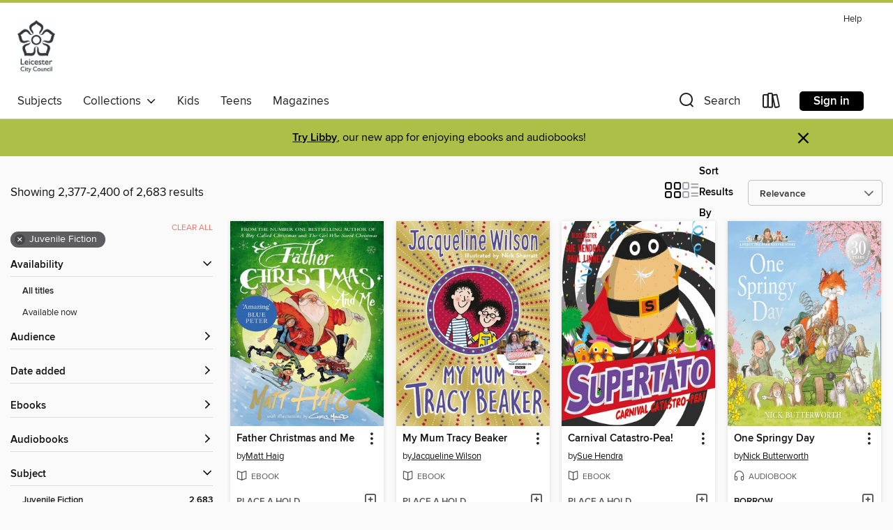

--- FILE ---
content_type: text/html; charset=utf-8
request_url: https://leicesteruk.overdrive.com/search?page=100&sortBy=relevance&subject=43
body_size: 48629
content:
<!DOCTYPE html>
<html lang="en" dir="ltr" class="no-js">
    <head>
        
    
        
    

    <meta name="twitter:title" property="og:title" content="Leicester Libraries"/>
    <meta name="twitter:description" property="og:description" content="See search results in the Leicester Libraries digital collection."/>
    <meta name="twitter:image" property="og:image" content="https://thunder.cdn.overdrive.com/logo-resized/2555?1701087504"/>
    <meta property="og:url" content="/search?page=100&amp;sortBy=relevance&amp;subject=43"/>
    <meta name="twitter:card" content="summary" />
    <meta property="og:site_name" content="Leicester Libraries" />
    <meta name="twitter:site" content="@OverDriveLibs" />
    <meta property="og:locale" content="en" />
    <meta name="description" content="See search results in the Leicester Libraries digital collection." />

        <meta http-equiv="X-UA-Compatible" content="IE=edge,chrome=1">
<meta name="viewport" content="width=device-width, initial-scale=1.0 user-scalable=1">





    
        
        
            
        

        <title>Juvenile Fiction - Leicester Libraries - OverDrive</title>
    


<link rel='shortcut icon' type='image/x-icon' href='https://lightning.od-cdn.com/static/img/favicon.bb86d660d3929b5c0c65389d6a8e8aba.ico' />


    
        <meta name="twitter:title" property="og:title" content="Leicester Libraries"/>
        <meta name="twitter:description" property="og:description" content="Browse, borrow, and enjoy titles from the Leicester Libraries digital collection."/>
        <meta name="twitter:image" property="og:image" content="https://thunder.cdn.overdrive.com/logo-resized/2555?1701087504"/>
        <meta property="og:url" content="/search?page=100&amp;sortBy=relevance&amp;subject=43"/>
        <meta name="twitter:card" content="summary" />
        <meta property="og:site_name" content="Leicester Libraries" />
        <meta name="twitter:site" content="@OverDriveLibs" />
        <meta property="og:locale" content="en" />
        
    
<!-- iOS smart app banner -->
    <meta name="apple-itunes-app" content="app-id=1076402606" />
    <!-- Google Play app banner -->
    <link rel="manifest" href="https://lightning.od-cdn.com/static/manifest.ed71e3d923d287cd1dce64ae0d3cc8b8.json">
    <meta name="google-play-app" content="app-id=com.overdrive.mobile.android.libby" />
    <!-- Windows Store app banner -->
    <meta name="msApplication-ID" content="2FA138F6.LibbybyOverDrive" />
    <meta name="msApplication-PackageFamilyName" content="2FA138F6.LibbybyOverDrive_daecb9042jmvt" />


        <link rel="stylesheet" type="text/css" href="https://lightning.od-cdn.com/static/vendor.bundle.min.5eabf64aeb625aca9acda7ccc8bb0256.css" onerror="cdnError(this)" />
        <link rel="stylesheet" type="text/css" href="https://lightning.od-cdn.com/static/app.bundle.min.4745c796acbdf898c17680b64a0334c9.css" onerror="cdnError(this)" />
        <link rel='shortcut icon' type='image/x-icon' href='https://lightning.od-cdn.com/static/img/favicon.bb86d660d3929b5c0c65389d6a8e8aba.ico' />

        
    <link rel="stylesheet" type="text/css" href="https://lightning.od-cdn.com/static/faceted-media.min.4cf2f9699e20c37ba2839a67bcf88d4d.css" />


        

<link rel="stylesheet" type="text/css" href="/assets/v3/css/45b2cd3100fbdebbdb6e3d5fa7e06ec7/colors.css?primary=%230eacce&primaryR=14&primaryG=172&primaryB=206&primaryFontColor=%23000&secondary=%23adbf47&secondaryR=173&secondaryG=191&secondaryB=71&secondaryFontColor=%23000&bannerIsSecondaryColor=false&defaultColor=%23222">

        <script>
    window.OverDrive = window.OverDrive || {};
    window.OverDrive.colors = {};
    window.OverDrive.colors.primary = "#0eacce";
    window.OverDrive.colors.secondary = "#adbf47";
    window.OverDrive.tenant = 682;
    window.OverDrive.libraryName = "Leicester Libraries";
    window.OverDrive.advantageKey = "";
    window.OverDrive.libraryKey = "leicesteruk";
    window.OverDrive.accountIds = [-1];
    window.OverDrive.parentAccountKey = "leicesteruk";
    window.OverDrive.allFeatures = "";
    window.OverDrive.libraryConfigurations = {"autocomplete":{"enabled":true},"content-holds":{"enabled":true},"getACard":{"enabled":false},"backToMainCollectionLink":{"enabled":true},"promoteLibby":{"enabled":true},"switchToLibby":{"enabled":true},"disableOdAppAccess":{"enabled":true},"bannerIsSecondaryColor":{"enabled":false},"lexileScores":{"enabled":true},"atosLevels":{"enabled":true},"gradeLevels":{"enabled":true},"interestLevels":{"enabled":true},"readingHistory":{"enabled":true},"reciprocalLending":{"enabled":true},"OzoneAuthentication":{"enabled":true},"Notifications":{"enabled":true},"kindleFooter":{"enabled":false},"kindleNav":{"enabled":false},"kindleLoanFormatLimit":{"enabled":false},"kindleSearchOffer":{"enabled":false},"kindleLoanOffer":{"enabled":false},"sampleOnlyMode":{},"luckyDayMenuLink":{"enabled":false},"disableWishlist":{"enabled":false},"simplifiedNavigationBar":{"enabled":false},"geo-idc":{"enabled":false},"libby-footer-promo":{"enabled":false}};
    window.OverDrive.mediaItems = {"4251264":{"reserveId":"8413b146-3b48-45ef-995b-6f1b13cbc1de","subjects":[{"id":"10","name":"Classic Literature"},{"id":"43","name":"Juvenile Fiction"},{"id":"44","name":"Juvenile Literature"},{"id":"123","name":"Humor (Fiction)"}],"bisacCodes":["JUV002000","JUV007000","JUV019000"],"bisac":[{"code":"JUV002000","description":"Juvenile Fiction / Animals / General"},{"code":"JUV007000","description":"Juvenile Fiction / Classics"},{"code":"JUV019000","description":"Juvenile Fiction / Humorous Stories"}],"levels":[{"value":"840","id":"lexile","name":"Lexile Score"},{"low":"400","high":"500","value":"4-5","id":"reading-level","name":"Reading Level"}],"creators":[{"id":472022,"name":"Hugh Lofting","role":"Author","sortName":"Lofting, Hugh"}],"languages":[{"id":"en","name":"English"}],"imprint":{"id":"155003","name":"Puffin"},"isBundledChild":false,"ratings":{"maturityLevel":{"id":"juvenile","name":"Juvenile"},"naughtyScore":{"id":"Juvenile","name":"Juvenile"}},"constraints":{"isDisneyEulaRequired":false},"reviewCounts":{"premium":1,"publisherSupplier":0},"isAvailable":false,"isPreReleaseTitle":false,"estimatedReleaseDate":"2018-10-04T04:00:00Z","sample":{"href":"https://samples.overdrive.com/?crid=8413b146-3b48-45ef-995b-6f1b13cbc1de&.epub-sample.overdrive.com"},"publisher":{"id":"242508","name":"Penguin Random House Children's UK"},"series":"Doctor Dolittle","description":"<p>The classic story of the extraordinary animal doctor from Puddleby-on-the-Marsh - Doctor Dolittle.<br><i>Once upon a time, many years ago - when our grandfathers were little children - there was a doctor, and his name was Dolittle - John...","availableCopies":0,"ownedCopies":0,"luckyDayAvailableCopies":0,"luckyDayOwnedCopies":0,"holdsCount":0,"isFastlane":false,"availabilityType":"normal","isRecommendableToLibrary":true,"isOwned":true,"isHoldable":true,"isAdvantageFiltered":false,"visitorEligible":false,"juvenileEligible":false,"youngAdultEligible":false,"contentAccessLevels":0,"classifications":{},"type":{"id":"ebook","name":"eBook"},"covers":{"cover150Wide":{"href":"https://img1.od-cdn.com/ImageType-150/0290-1/841/3B1/46/{8413B146-3B48-45EF-995B-6F1B13CBC1DE}Img150.jpg","height":200,"width":150,"primaryColor":{"hex":"#C6DD4F","rgb":{"red":198,"green":221,"blue":79}},"isPlaceholderImage":false},"cover300Wide":{"href":"https://img2.od-cdn.com/ImageType-400/0290-1/841/3B1/46/{8413B146-3B48-45EF-995B-6F1B13CBC1DE}Img400.jpg","height":400,"width":300,"primaryColor":{"hex":"#C6DD4F","rgb":{"red":198,"green":221,"blue":79}},"isPlaceholderImage":false},"cover510Wide":{"href":"https://img3.od-cdn.com/ImageType-100/0290-1/{8413B146-3B48-45EF-995B-6F1B13CBC1DE}Img100.jpg","height":680,"width":510,"primaryColor":{"hex":"#C7DE50","rgb":{"red":199,"green":222,"blue":80}},"isPlaceholderImage":false}},"id":"4251264","firstCreatorName":"Hugh Lofting","firstCreatorId":472022,"firstCreatorSortName":"Lofting, Hugh","title":"The Story of Doctor Dolittle","sortTitle":"Story of Doctor Dolittle","publishDate":"2018-10-04T00:00:00Z","publishDateText":"10/04/2018","formats":[{"identifiers":[{"type":"ISBN","value":"9780241363126"}],"rights":[],"onSaleDateUtc":"2018-10-04T04:00:00+00:00","hasAudioSynchronizedText":false,"isBundleParent":false,"isbn":"9780241363126","bundledContent":[],"sample":{"href":"https://samples.overdrive.com/?crid=8413b146-3b48-45ef-995b-6f1b13cbc1de&.epub-sample.overdrive.com"},"fulfillmentType":"bifocal","id":"ebook-overdrive","name":"OverDrive Read"},{"identifiers":[{"type":"ISBN","value":"9780241363126"}],"rights":[],"fileSize":12980624,"onSaleDateUtc":"2018-10-04T04:00:00+00:00","hasAudioSynchronizedText":false,"isBundleParent":false,"isbn":"9780241363126","bundledContent":[],"fulfillmentType":"epub","accessibilityStatements":{"waysOfReading":["ModifiableDisplay","SomeNonVisualReadingSupport"],"conformance":["NoInfoForStandards"],"navigation":["TableOfContents"],"richContent":[],"hazards":[],"legalConsiderations":[],"additionalInformation":["HighContrastText"],"summaryStatement":"This ebook will feature some basic accessibility support but may currently lack some important features such as described images.   To learn more about our commitment to accessibility, please visit us online at penguin.co.uk/company/about-us/notices/accessibility","publisherContact":"accessiblefilesrequests@penguinrandomhouse.co.uk"},"id":"ebook-epub-adobe","name":"EPUB eBook"},{"identifiers":[{"type":"KoboBookID","value":"c9e0413c-3cf9-3623-9e4f-2dcf28ed5d5d"}],"rights":[],"onSaleDateUtc":"2018-10-04T04:00:00+00:00","hasAudioSynchronizedText":false,"isBundleParent":false,"bundledContent":[],"fulfillmentType":"kobo","id":"ebook-kobo","name":"Kobo eBook"}],"publisherAccount":{"id":"315","name":"Penguin Random House UK "},"detailedSeries":{"seriesId":1459231,"seriesName":"Doctor Dolittle","rank":54}},"4252097":{"reserveId":"dd8c48d8-3ce3-420b-bdd9-7a3b67a6141f","subjects":[{"id":"43","name":"Juvenile Fiction"},{"id":"44","name":"Juvenile Literature"}],"bisacCodes":["JUV013000"],"bisac":[{"code":"JUV013000","description":"Juvenile Fiction / Family / General "}],"levels":[],"creators":[{"id":492623,"name":"Alan Durant","role":"Author","sortName":"Durant, Alan"},{"id":1033649,"name":"Helen Crawford-White","role":"Other","sortName":"Crawford-White, Helen"}],"languages":[{"id":"en","name":"English"}],"isBundledChild":false,"ratings":{"maturityLevel":{"id":"juvenile","name":"Juvenile"},"naughtyScore":{"id":"Juvenile","name":"Juvenile"}},"constraints":{"isDisneyEulaRequired":false},"reviewCounts":{"premium":0,"publisherSupplier":1},"isAvailable":true,"isPreReleaseTitle":false,"estimatedReleaseDate":"2018-11-01T04:00:00Z","sample":{"href":"https://samples.overdrive.com/?crid=dd8c48d8-3ce3-420b-bdd9-7a3b67a6141f&.epub-sample.overdrive.com"},"publisher":{"id":"15339","name":"Walker Books"},"description":"<p><b>A moving and original story of family, friendship &#8211; and fish.</b></p><p><i>\"What's it like, Dad &#8211; being a fish?\"</i></p><p>Grief takes many forms, and manifests itself in strange ways. Sometimes very strange indeed. When, on an...","availableCopies":1,"ownedCopies":1,"luckyDayAvailableCopies":0,"luckyDayOwnedCopies":0,"holdsCount":0,"holdsRatio":0,"estimatedWaitDays":14,"isFastlane":false,"availabilityType":"normal","isRecommendableToLibrary":true,"isOwned":true,"isHoldable":true,"isAdvantageFiltered":false,"visitorEligible":false,"juvenileEligible":false,"youngAdultEligible":false,"contentAccessLevels":0,"classifications":{},"type":{"id":"ebook","name":"eBook"},"covers":{"cover150Wide":{"href":"https://img3.od-cdn.com/ImageType-150/1852-1/DD8/C48/D8/{DD8C48D8-3CE3-420B-BDD9-7A3B67A6141F}Img150.jpg","height":200,"width":150,"primaryColor":{"hex":"#7DD6DC","rgb":{"red":125,"green":214,"blue":220}},"isPlaceholderImage":false},"cover300Wide":{"href":"https://img3.od-cdn.com/ImageType-400/1852-1/DD8/C48/D8/{DD8C48D8-3CE3-420B-BDD9-7A3B67A6141F}Img400.jpg","height":400,"width":300,"primaryColor":{"hex":"#7BD5E0","rgb":{"red":123,"green":213,"blue":224}},"isPlaceholderImage":false},"cover510Wide":{"href":"https://img3.od-cdn.com/ImageType-100/1852-1/{DD8C48D8-3CE3-420B-BDD9-7A3B67A6141F}Img100.jpg","height":680,"width":510,"primaryColor":{"hex":"#7CD4DE","rgb":{"red":124,"green":212,"blue":222}},"isPlaceholderImage":false}},"id":"4252097","firstCreatorName":"Alan Durant","firstCreatorId":492623,"firstCreatorSortName":"Durant, Alan","title":"Clownfish","sortTitle":"Clownfish","starRating":5,"starRatingCount":1,"publishDate":"2018-11-01T00:00:00Z","publishDateText":"11/01/2018","formats":[{"identifiers":[{"type":"ISBN","value":"9781406381900"}],"rights":[],"onSaleDateUtc":"2018-11-01T04:00:00+00:00","hasAudioSynchronizedText":false,"isBundleParent":false,"isbn":"9781406381900","bundledContent":[],"sample":{"href":"https://samples.overdrive.com/?crid=dd8c48d8-3ce3-420b-bdd9-7a3b67a6141f&.epub-sample.overdrive.com"},"fulfillmentType":"bifocal","id":"ebook-overdrive","name":"OverDrive Read"},{"identifiers":[{"type":"ISBN","value":"9781406381900"}],"rights":[],"fileSize":1694274,"onSaleDateUtc":"2018-11-01T04:00:00+00:00","hasAudioSynchronizedText":false,"isBundleParent":false,"isbn":"9781406381900","bundledContent":[],"fulfillmentType":"epub","id":"ebook-epub-adobe","name":"EPUB eBook"},{"identifiers":[{"type":"KoboBookID","value":"e3290133-46d6-3330-8ff4-ff658cf404bb"}],"rights":[],"onSaleDateUtc":"2018-11-01T04:00:00+00:00","hasAudioSynchronizedText":false,"isBundleParent":false,"bundledContent":[],"fulfillmentType":"kobo","id":"ebook-kobo","name":"Kobo eBook"}],"publisherAccount":{"id":"4900","name":"Walker Books Ltd"}},"4253872":{"reserveId":"11a08cdb-0bbb-41dd-a3a1-4c5b63c395df","subjects":[{"id":"43","name":"Juvenile Fiction"},{"id":"44","name":"Juvenile Literature"},{"id":"123","name":"Humor (Fiction)"}],"bisacCodes":["JUV013030","JUV019000","JUV032180"],"bisac":[{"code":"JUV013030","description":"Juvenile Fiction / Family / Multigenerational"},{"code":"JUV019000","description":"Juvenile Fiction / Humorous Stories"},{"code":"JUV032180","description":"Juvenile Fiction / Sports & Recreation / Cycling"}],"levels":[],"creators":[{"id":1076243,"name":"Elina Ellis","role":"Author","sortName":"Ellis, Elina"}],"languages":[{"id":"en","name":"English"}],"imprint":{"id":"94737","name":"Two Hoots"},"isBundledChild":false,"ratings":{"maturityLevel":{"id":"juvenile","name":"Juvenile"},"naughtyScore":{"id":"Juvenile","name":"Juvenile"}},"constraints":{"isDisneyEulaRequired":false},"reviewCounts":{"premium":0,"publisherSupplier":8},"isAvailable":false,"isPreReleaseTitle":false,"estimatedReleaseDate":"2019-02-07T05:00:00Z","sample":{"href":"https://samples.overdrive.com/?crid=11a08cdb-0bbb-41dd-a3a1-4c5b63c395df&.epub-sample.overdrive.com"},"publisher":{"id":"2267","name":"Pan Macmillan"},"description":"<p><b>A Children's Book of the Year in <i>The Telegraph </i>and an Empathy Lab <i>Read for Empathy </i>book.</b><br><b>A very funny and lovable picture book tribute to grandparents and older people.</b><br>When you're small, everybody bigger than...","availableCopies":0,"ownedCopies":0,"luckyDayAvailableCopies":0,"luckyDayOwnedCopies":0,"holdsCount":0,"isFastlane":false,"availabilityType":"normal","isRecommendableToLibrary":true,"isOwned":true,"isHoldable":true,"isAdvantageFiltered":false,"visitorEligible":false,"juvenileEligible":false,"youngAdultEligible":false,"contentAccessLevels":0,"classifications":{},"type":{"id":"ebook","name":"eBook"},"covers":{"cover150Wide":{"href":"https://img1.od-cdn.com/ImageType-150/1567-1/11A/08C/DB/{11A08CDB-0BBB-41DD-A3A1-4C5B63C395DF}Img150.jpg","height":200,"width":150,"primaryColor":{"hex":"#FFFFFF","rgb":{"red":255,"green":255,"blue":255}},"isPlaceholderImage":false},"cover300Wide":{"href":"https://img1.od-cdn.com/ImageType-400/1567-1/11A/08C/DB/{11A08CDB-0BBB-41DD-A3A1-4C5B63C395DF}Img400.jpg","height":400,"width":300,"primaryColor":{"hex":"#FFFFFF","rgb":{"red":255,"green":255,"blue":255}},"isPlaceholderImage":false},"cover510Wide":{"href":"https://img2.od-cdn.com/ImageType-100/1567-1/{11A08CDB-0BBB-41DD-A3A1-4C5B63C395DF}Img100.jpg","height":680,"width":510,"primaryColor":{"hex":"#FFFFFF","rgb":{"red":255,"green":255,"blue":255}},"isPlaceholderImage":false}},"id":"4253872","firstCreatorName":"Elina Ellis","firstCreatorId":1076243,"firstCreatorSortName":"Ellis, Elina","title":"The Truth About Old People","sortTitle":"Truth About Old People","starRating":3,"starRatingCount":1,"publishDate":"2019-02-07T00:00:00Z","publishDateText":"02/07/2019","formats":[{"identifiers":[{"type":"ISBN","value":"9781529008104"}],"rights":[],"onSaleDateUtc":"2019-02-07T05:00:00+00:00","hasAudioSynchronizedText":false,"isBundleParent":false,"isbn":"9781529008104","bundledContent":[],"sample":{"href":"https://samples.overdrive.com/?crid=11a08cdb-0bbb-41dd-a3a1-4c5b63c395df&.epub-sample.overdrive.com"},"fulfillmentType":"bifocal","id":"ebook-overdrive","name":"OverDrive Read"},{"identifiers":[{"type":"KoboBookID","value":"8f846d57-f8c1-31cd-97fb-07df7397a407"}],"rights":[],"onSaleDateUtc":"2019-02-07T05:00:00+00:00","hasAudioSynchronizedText":false,"isBundleParent":false,"bundledContent":[],"fulfillmentType":"kobo","id":"ebook-kobo","name":"Kobo eBook"}],"publisherAccount":{"id":"3807","name":"Pan Macmillan"}},"4262379":{"reserveId":"a904acfd-427d-41d8-84fc-692c19bdaf4a","subjects":[{"id":"43","name":"Juvenile Fiction"},{"id":"44","name":"Juvenile Literature"},{"id":"86","name":"Suspense"},{"id":"123","name":"Humor (Fiction)"}],"bisacCodes":["JUV009120","JUV019000","JUV069000"],"bisac":[{"code":"JUV009120","description":"Juvenile Fiction / Concepts / Body"},{"code":"JUV019000","description":"Juvenile Fiction / Humorous Stories"},{"code":"JUV069000","description":"Juvenile Fiction / Ghost Stories "}],"levels":[{"value":"450","id":"lexile","name":"Lexile Score"},{"low":"100","high":"200","value":"1-2","id":"reading-level","name":"Reading Level"}],"creators":[{"id":578548,"name":"Allan Ahlberg","role":"Author","sortName":"Ahlberg, Allan"},{"id":1286702,"name":"Andre Amstutz","role":"Illustrator","sortName":"Amstutz, Andre"}],"languages":[{"id":"en","name":"English"}],"imprint":{"id":"155003","name":"Puffin"},"isBundledChild":false,"ratings":{"maturityLevel":{"id":"juvenile","name":"Juvenile"},"naughtyScore":{"id":"Juvenile","name":"Juvenile"}},"constraints":{"isDisneyEulaRequired":false},"reviewCounts":{"premium":1,"publisherSupplier":0},"isAvailable":false,"isPreReleaseTitle":false,"estimatedReleaseDate":"2018-09-20T04:00:00Z","sample":{"href":"https://samples.overdrive.com/?crid=a904acfd-427d-41d8-84fc-692c19bdaf4a&.epub-sample.overdrive.com"},"publisher":{"id":"242508","name":"Penguin Random House Children's UK"},"subtitle":"Bumps in the Night","series":"Funnybones","description":"<p><i>Bumps in the Night</i> is one of the titles in Allan Ahlberg's iconic children's picture book series about skeletons, Funnybones. Despite being set in a dark dark house, this brightly coloured book is perfect for early readers!<br>No matter...","availableCopies":0,"ownedCopies":0,"luckyDayAvailableCopies":0,"luckyDayOwnedCopies":0,"holdsCount":0,"isFastlane":false,"availabilityType":"normal","isRecommendableToLibrary":true,"isOwned":true,"isHoldable":true,"isAdvantageFiltered":false,"visitorEligible":false,"juvenileEligible":false,"youngAdultEligible":false,"contentAccessLevels":0,"classifications":{},"type":{"id":"ebook","name":"eBook"},"covers":{"cover150Wide":{"href":"https://img2.od-cdn.com/ImageType-150/0290-1/A90/4AC/FD/{A904ACFD-427D-41D8-84FC-692C19BDAF4A}Img150.jpg","height":200,"width":150,"primaryColor":{"hex":"#060100","rgb":{"red":6,"green":1,"blue":0}},"isPlaceholderImage":false},"cover300Wide":{"href":"https://img3.od-cdn.com/ImageType-400/0290-1/A90/4AC/FD/{A904ACFD-427D-41D8-84FC-692C19BDAF4A}Img400.jpg","height":400,"width":300,"primaryColor":{"hex":"#010300","rgb":{"red":1,"green":3,"blue":0}},"isPlaceholderImage":false},"cover510Wide":{"href":"https://img1.od-cdn.com/ImageType-100/0290-1/{A904ACFD-427D-41D8-84FC-692C19BDAF4A}Img100.jpg","height":680,"width":510,"primaryColor":{"hex":"#000103","rgb":{"red":0,"green":1,"blue":3}},"isPlaceholderImage":false}},"id":"4262379","firstCreatorName":"Allan Ahlberg","firstCreatorId":578548,"firstCreatorSortName":"Ahlberg, Allan","title":"Funnybones","sortTitle":"Funnybones Bumps in the Night","starRating":4,"starRatingCount":2,"publishDate":"2018-09-20T00:00:00Z","publishDateText":"09/20/2018","formats":[{"identifiers":[{"type":"ISBN","value":"9780241334706"}],"rights":[],"onSaleDateUtc":"2018-09-20T04:00:00+00:00","hasAudioSynchronizedText":false,"isBundleParent":false,"isbn":"9780241334706","bundledContent":[],"sample":{"href":"https://samples.overdrive.com/?crid=a904acfd-427d-41d8-84fc-692c19bdaf4a&.epub-sample.overdrive.com"},"fulfillmentType":"bifocal","id":"ebook-overdrive","name":"OverDrive Read"},{"identifiers":[{"type":"KoboBookID","value":"4cd59295-dce0-3ed9-92ed-3fd64bd910c2"}],"rights":[],"onSaleDateUtc":"2018-09-20T04:00:00+00:00","hasAudioSynchronizedText":false,"isBundleParent":false,"bundledContent":[],"fulfillmentType":"kobo","id":"ebook-kobo","name":"Kobo eBook"}],"publisherAccount":{"id":"315","name":"Penguin Random House UK "},"detailedSeries":{"seriesId":603115,"seriesName":"Funnybones","rank":5}},"4262419":{"reserveId":"42261727-27db-4f88-be48-b066d3ea58bc","subjects":[{"id":"43","name":"Juvenile Fiction"}],"bisacCodes":[],"bisac":[],"levels":[{"value":"3","id":"atos","name":"ATOS"},{"value":"350","id":"lexile","name":"Lexile Score"},{"value":"4-8(MG)","id":"interest-level","name":"Interest Level"},{"low":"50","high":"200","value":"0-2","id":"reading-level","name":"Reading Level"}],"creators":[{"id":153031,"name":"Rick Riordan","role":"Author","sortName":"Riordan, Rick"}],"languages":[{"id":"en","name":"English"}],"imprint":{"id":"155003","name":"Puffin"},"isBundledChild":false,"ratings":{"maturityLevel":{"id":"juvenile","name":"Juvenile"},"naughtyScore":{"id":"Juvenile","name":"Juvenile"}},"constraints":{"isDisneyEulaRequired":false},"reviewCounts":{"premium":1,"publisherSupplier":0},"isAvailable":false,"isPreReleaseTitle":false,"estimatedReleaseDate":"2018-10-04T04:00:00Z","sample":{"href":"https://samples.overdrive.com/?crid=42261727-27db-4f88-be48-b066d3ea58bc&.epub-sample.overdrive.com"},"publisher":{"id":"242508","name":"Penguin Random House Children's UK"},"series":"Percy Jackson and the Olympians: The Graphic Novels","description":"<p><b>The fourth book</b> <b>in the bestselling Percy Jackson and the Olympians series - now as a graphic novel! Discover the story behind the Disney+ series.</b><br><i>Honestly, blowing up another school was the last thing I wanted to...","availableCopies":0,"ownedCopies":0,"luckyDayAvailableCopies":0,"luckyDayOwnedCopies":0,"holdsCount":1,"isFastlane":false,"availabilityType":"normal","isRecommendableToLibrary":true,"isOwned":true,"isHoldable":true,"isAdvantageFiltered":false,"visitorEligible":false,"juvenileEligible":false,"youngAdultEligible":false,"contentAccessLevels":0,"classifications":{},"type":{"id":"ebook","name":"eBook"},"covers":{"cover150Wide":{"href":"https://img1.od-cdn.com/ImageType-150/0211-1/{42261727-27DB-4F88-BE48-B066D3EA58BC}IMG150.JPG","height":200,"width":150,"primaryColor":{"hex":"#DD0ED8","rgb":{"red":221,"green":14,"blue":216}},"isPlaceholderImage":false},"cover300Wide":{"href":"https://img2.od-cdn.com/ImageType-400/0211-1/{42261727-27DB-4F88-BE48-B066D3EA58BC}IMG400.JPG","height":400,"width":300,"primaryColor":{"hex":"#E40BD8","rgb":{"red":228,"green":11,"blue":216}},"isPlaceholderImage":false},"cover510Wide":{"href":"https://img2.od-cdn.com/ImageType-100/0211-1/{42261727-27DB-4F88-BE48-B066D3EA58BC}IMG100.JPG","height":680,"width":510,"primaryColor":{"hex":"#E30BDA","rgb":{"red":227,"green":11,"blue":218}},"isPlaceholderImage":false}},"id":"4262419","firstCreatorName":"Rick Riordan","firstCreatorId":153031,"firstCreatorSortName":"Riordan, Rick","title":"The Battle of the Labyrinth","sortTitle":"Battle of the Labyrinth","starRating":4.8,"starRatingCount":53,"publishDate":"2018-10-04T00:00:00Z","publishDateText":"10/04/2018","formats":[{"identifiers":[{"type":"ISBN","value":"9780241336793"}],"rights":[],"onSaleDateUtc":"2018-10-04T04:00:00+00:00","hasAudioSynchronizedText":false,"isBundleParent":false,"isbn":"9780241336793","bundledContent":[],"sample":{"href":"https://samples.overdrive.com/?crid=42261727-27db-4f88-be48-b066d3ea58bc&.epub-sample.overdrive.com"},"fulfillmentType":"bifocal","id":"ebook-overdrive","name":"OverDrive Read"},{"identifiers":[{"type":"KoboBookID","value":"023b0cbd-6516-33b3-a780-81db48b40745"}],"rights":[],"onSaleDateUtc":"2018-10-04T04:00:00+00:00","hasAudioSynchronizedText":false,"isBundleParent":false,"bundledContent":[],"fulfillmentType":"kobo","id":"ebook-kobo","name":"Kobo eBook"}],"publisherAccount":{"id":"315","name":"Penguin Random House UK "},"detailedSeries":{"seriesId":510303,"seriesName":"Percy Jackson and the Olympians: The Graphic Novels","readingOrder":"4","rank":7}},"4262430":{"reserveId":"909f9b7a-f56e-4af6-895b-c136c8badbcd","subjects":[{"id":"24","name":"Fantasy"},{"id":"43","name":"Juvenile Fiction"},{"id":"44","name":"Juvenile Literature"},{"id":"86","name":"Suspense"}],"bisacCodes":["JUV018000","JUV058000","JUV069000"],"bisac":[{"code":"JUV018000","description":"Juvenile Fiction / Horror"},{"code":"JUV058000","description":"Juvenile Fiction / Paranormal, Occult & Supernatural"},{"code":"JUV069000","description":"Juvenile Fiction / Ghost Stories "}],"levels":[],"creators":[{"id":218639,"name":"Gene Kemp","role":"Editor","sortName":"Kemp, Gene"},{"id":643754,"name":"Nick Harris","role":"Editor","sortName":"Harris, Nick"},{"id":218639,"name":"Gene Kemp","role":"Author","sortName":"Kemp, Gene"}],"languages":[{"id":"en","name":"English"}],"imprint":{"id":"155003","name":"Puffin"},"isBundledChild":false,"ratings":{"maturityLevel":{"id":"juvenile","name":"Juvenile"},"naughtyScore":{"id":"Juvenile","name":"Juvenile"}},"constraints":{"isDisneyEulaRequired":false},"reviewCounts":{"premium":0,"publisherSupplier":1},"isAvailable":false,"isPreReleaseTitle":false,"estimatedReleaseDate":"2018-09-06T04:00:00Z","sample":{"href":"https://samples.overdrive.com/?crid=909f9b7a-f56e-4af6-895b-c136c8badbcd&.epub-sample.overdrive.com"},"publisher":{"id":"242508","name":"Penguin Random House Children's UK"},"series":"The Puffin Book Of...","description":"<p><b><i>Get ready for Halloween with these terrifying tales. . . </i></b><br>Have you checked under your bed? Made sure there's nothing hiding in your wardrobe? <br>Good. Then you <i>should</i> be safe to read this book... <br><b>Settle down for...","availableCopies":0,"ownedCopies":0,"luckyDayAvailableCopies":0,"luckyDayOwnedCopies":0,"holdsCount":0,"isFastlane":false,"availabilityType":"normal","isRecommendableToLibrary":true,"isOwned":true,"isHoldable":true,"isAdvantageFiltered":false,"visitorEligible":false,"juvenileEligible":false,"youngAdultEligible":false,"contentAccessLevels":0,"classifications":{},"type":{"id":"ebook","name":"eBook"},"covers":{"cover150Wide":{"href":"https://img3.od-cdn.com/ImageType-150/0290-1/909/F9B/7A/{909F9B7A-F56E-4AF6-895B-C136C8BADBCD}Img150.jpg","height":200,"width":150,"primaryColor":{"hex":"#000000","rgb":{"red":0,"green":0,"blue":0}},"isPlaceholderImage":false},"cover300Wide":{"href":"https://img2.od-cdn.com/ImageType-400/0290-1/909/F9B/7A/{909F9B7A-F56E-4AF6-895B-C136C8BADBCD}Img400.jpg","height":400,"width":300,"primaryColor":{"hex":"#000000","rgb":{"red":0,"green":0,"blue":0}},"isPlaceholderImage":false},"cover510Wide":{"href":"https://img2.od-cdn.com/ImageType-100/0290-1/{909F9B7A-F56E-4AF6-895B-C136C8BADBCD}Img100.jpg","height":680,"width":510,"primaryColor":{"hex":"#000000","rgb":{"red":0,"green":0,"blue":0}},"isPlaceholderImage":false}},"id":"4262430","firstCreatorName":"Gene Kemp","firstCreatorId":218639,"firstCreatorSortName":"Kemp, Gene","title":"The Puffin Book of Ghosts and Ghouls","sortTitle":"Puffin Book of Ghosts and Ghouls","starRating":5,"starRatingCount":1,"publishDate":"2018-09-06T00:00:00Z","publishDateText":"09/06/2018","formats":[{"identifiers":[{"type":"ISBN","value":"9780241383797"}],"rights":[],"onSaleDateUtc":"2018-09-06T04:00:00+00:00","hasAudioSynchronizedText":false,"isBundleParent":false,"isbn":"9780241383797","bundledContent":[],"sample":{"href":"https://samples.overdrive.com/?crid=909f9b7a-f56e-4af6-895b-c136c8badbcd&.epub-sample.overdrive.com"},"fulfillmentType":"bifocal","id":"ebook-overdrive","name":"OverDrive Read"},{"identifiers":[{"type":"ISBN","value":"9780241383797"}],"rights":[],"fileSize":15564996,"onSaleDateUtc":"2018-09-06T04:00:00+00:00","hasAudioSynchronizedText":false,"isBundleParent":false,"isbn":"9780241383797","bundledContent":[],"fulfillmentType":"epub","accessibilityStatements":{"waysOfReading":["ModifiableDisplay","SomeNonVisualReadingSupport"],"conformance":["NoInfoForStandards"],"navigation":["TableOfContents"],"richContent":[],"hazards":[],"legalConsiderations":[],"additionalInformation":["HighContrastText"],"summaryStatement":"This ebook will feature some basic accessibility support but may currently lack some important features such as described images.   To learn more about our commitment to accessibility, please visit us online at penguin.co.uk/company/about-us/notices/accessibility","publisherContact":"accessiblefilesrequests@penguinrandomhouse.co.uk"},"id":"ebook-epub-adobe","name":"EPUB eBook"},{"identifiers":[{"type":"KoboBookID","value":"e5ce8e21-4541-3256-aec7-ed4c39657f7d"}],"rights":[],"onSaleDateUtc":"2018-09-06T04:00:00+00:00","hasAudioSynchronizedText":false,"isBundleParent":false,"bundledContent":[],"fulfillmentType":"kobo","id":"ebook-kobo","name":"Kobo eBook"}],"publisherAccount":{"id":"315","name":"Penguin Random House UK "},"detailedSeries":{"seriesId":1765598,"seriesName":"The Puffin Book Of...","rank":1}},"4262432":{"reserveId":"3dcf73f5-17ba-4f58-855b-aacf93d0dbf7","subjects":[{"id":"24","name":"Fantasy"},{"id":"43","name":"Juvenile Fiction"},{"id":"44","name":"Juvenile Literature"},{"id":"86","name":"Suspense"}],"bisacCodes":["JUV007000","JUV069000"],"bisac":[{"code":"JUV007000","description":"Juvenile Fiction / Classics"},{"code":"JUV069000","description":"Juvenile Fiction / Ghost Stories "}],"levels":[],"creators":[{"id":437959,"name":"Joan Aiken","role":"Author","sortName":"Aiken, Joan"}],"languages":[{"id":"en","name":"English"}],"imprint":{"id":"155003","name":"Puffin"},"isBundledChild":false,"ratings":{"maturityLevel":{"id":"juvenile","name":"Juvenile"},"naughtyScore":{"id":"Juvenile","name":"Juvenile"}},"constraints":{"isDisneyEulaRequired":false},"reviewCounts":{"premium":1,"publisherSupplier":3},"isAvailable":false,"isPreReleaseTitle":false,"estimatedReleaseDate":"2018-09-06T04:00:00Z","sample":{"href":"https://samples.overdrive.com/?crid=3dcf73f5-17ba-4f58-855b-aacf93d0dbf7&.epub-sample.overdrive.com"},"publisher":{"id":"242508","name":"Penguin Random House Children's UK"},"series":"A Puffin Book","description":"After the mysterious disappearance of his mother and older brother, Cosmo is sent away to live with his father's eccentric cousin, and to a strange school where he is lost and lonely among his unfriendly classmates. Luckily he can escape at...","availableCopies":0,"ownedCopies":0,"luckyDayAvailableCopies":0,"luckyDayOwnedCopies":0,"holdsCount":0,"isFastlane":false,"availabilityType":"normal","isRecommendableToLibrary":true,"isOwned":true,"isHoldable":true,"isAdvantageFiltered":false,"visitorEligible":false,"juvenileEligible":false,"youngAdultEligible":false,"contentAccessLevels":0,"classifications":{},"type":{"id":"ebook","name":"eBook"},"covers":{"cover150Wide":{"href":"https://img2.od-cdn.com/ImageType-150/0290-1/3DC/F73/F5/{3DCF73F5-17BA-4F58-855B-AACF93D0DBF7}Img150.jpg","height":200,"width":150,"primaryColor":{"hex":"#414045","rgb":{"red":65,"green":64,"blue":69}},"isPlaceholderImage":false},"cover300Wide":{"href":"https://img1.od-cdn.com/ImageType-400/0290-1/3DC/F73/F5/{3DCF73F5-17BA-4F58-855B-AACF93D0DBF7}Img400.jpg","height":400,"width":300,"primaryColor":{"hex":"#414045","rgb":{"red":65,"green":64,"blue":69}},"isPlaceholderImage":false},"cover510Wide":{"href":"https://img2.od-cdn.com/ImageType-100/0290-1/{3DCF73F5-17BA-4F58-855B-AACF93D0DBF7}Img100.jpg","height":680,"width":510,"primaryColor":{"hex":"#414045","rgb":{"red":65,"green":64,"blue":69}},"isPlaceholderImage":false}},"id":"4262432","firstCreatorName":"Joan Aiken","firstCreatorId":437959,"firstCreatorSortName":"Aiken, Joan","title":"The Shadow Guests","sortTitle":"Shadow Guests","publishDate":"2018-09-06T00:00:00Z","publishDateText":"09/06/2018","formats":[{"identifiers":[{"type":"ISBN","value":"9780241337370"}],"rights":[],"onSaleDateUtc":"2018-09-06T04:00:00+00:00","hasAudioSynchronizedText":false,"isBundleParent":false,"isbn":"9780241337370","bundledContent":[],"sample":{"href":"https://samples.overdrive.com/?crid=3dcf73f5-17ba-4f58-855b-aacf93d0dbf7&.epub-sample.overdrive.com"},"fulfillmentType":"bifocal","id":"ebook-overdrive","name":"OverDrive Read"},{"identifiers":[{"type":"ISBN","value":"9780241337370"}],"rights":[],"fileSize":5112526,"onSaleDateUtc":"2018-09-06T04:00:00+00:00","hasAudioSynchronizedText":false,"isBundleParent":false,"isbn":"9780241337370","bundledContent":[],"fulfillmentType":"epub","accessibilityStatements":{"waysOfReading":["ModifiableDisplay","SomeNonVisualReadingSupport"],"conformance":["NoInfoForStandards"],"navigation":["TableOfContents"],"richContent":[],"hazards":[],"legalConsiderations":[],"additionalInformation":["HighContrastText"],"summaryStatement":"This ebook will feature some basic accessibility support but may currently lack some important features such as described images.   To learn more about our commitment to accessibility, please visit us online at penguin.co.uk/company/about-us/notices/accessibility","publisherContact":"accessiblefilesrequests@penguinrandomhouse.co.uk"},"id":"ebook-epub-adobe","name":"EPUB eBook"},{"identifiers":[{"type":"KoboBookID","value":"3b3a1ab3-ee5c-38e3-aaa3-64c2b757057f"}],"rights":[],"onSaleDateUtc":"2018-09-06T04:00:00+00:00","hasAudioSynchronizedText":false,"isBundleParent":false,"bundledContent":[],"fulfillmentType":"kobo","id":"ebook-kobo","name":"Kobo eBook"}],"publisherAccount":{"id":"315","name":"Penguin Random House UK "},"detailedSeries":{"seriesId":721393,"seriesName":"A Puffin Book","rank":17}},"4263179":{"reserveId":"3c20d363-7035-4dd1-b13a-791507334c82","subjects":[{"id":"43","name":"Juvenile Fiction"}],"bisacCodes":[],"bisac":[],"levels":[],"creators":[{"id":1071731,"name":"Claire Fayers","role":"Author","sortName":"Fayers, Claire"}],"languages":[{"id":"en","name":"English"}],"imprint":{"id":"9011","name":"Macmillan Children's Books"},"isBundledChild":false,"ratings":{"maturityLevel":{"id":"juvenile","name":"Juvenile"},"naughtyScore":{"id":"Juvenile","name":"Juvenile"}},"constraints":{"isDisneyEulaRequired":false},"reviewCounts":{"premium":0,"publisherSupplier":3},"isAvailable":false,"isPreReleaseTitle":false,"estimatedReleaseDate":"2019-02-21T05:00:00Z","sample":{"href":"https://samples.overdrive.com/?crid=3c20d363-7035-4dd1-b13a-791507334c82&.epub-sample.overdrive.com"},"publisher":{"id":"2267","name":"Pan Macmillan"},"description":"<p><b>Myth becomes reality in the </b><b>unlikeliest</b><b> of places in the fast-paced and funny <i>Storm Hound</i>, winner of the Tir na n-Og award. </b><br>Storm of Odin is the youngest stormhound of the Wild Hunt that haunts lightning-filled...","availableCopies":0,"ownedCopies":0,"luckyDayAvailableCopies":0,"luckyDayOwnedCopies":0,"holdsCount":0,"isFastlane":false,"availabilityType":"normal","isRecommendableToLibrary":true,"isOwned":true,"isHoldable":true,"isAdvantageFiltered":false,"visitorEligible":false,"juvenileEligible":false,"youngAdultEligible":false,"contentAccessLevels":0,"classifications":{},"type":{"id":"ebook","name":"eBook"},"covers":{"cover150Wide":{"href":"https://img1.od-cdn.com/ImageType-150/1567-1/3C2/0D3/63/{3C20D363-7035-4DD1-B13A-791507334C82}Img150.jpg","height":200,"width":150,"primaryColor":{"hex":"#0159A1","rgb":{"red":1,"green":89,"blue":161}},"isPlaceholderImage":false},"cover300Wide":{"href":"https://img2.od-cdn.com/ImageType-400/1567-1/3C2/0D3/63/{3C20D363-7035-4DD1-B13A-791507334C82}Img400.jpg","height":400,"width":300,"primaryColor":{"hex":"#00599F","rgb":{"red":0,"green":89,"blue":159}},"isPlaceholderImage":false},"cover510Wide":{"href":"https://img1.od-cdn.com/ImageType-100/1567-1/{3C20D363-7035-4DD1-B13A-791507334C82}Img100.jpg","height":680,"width":510,"primaryColor":{"hex":"#00579E","rgb":{"red":0,"green":87,"blue":158}},"isPlaceholderImage":false}},"id":"4263179","firstCreatorName":"Claire Fayers","firstCreatorId":1071731,"firstCreatorSortName":"Fayers, Claire","title":"Storm Hound","sortTitle":"Storm Hound","starRating":3.8,"starRatingCount":6,"publishDate":"2019-02-21T00:00:00Z","publishDateText":"02/21/2019","formats":[{"identifiers":[{"type":"ISBN","value":"9781509895052"}],"rights":[],"onSaleDateUtc":"2019-02-21T05:00:00+00:00","hasAudioSynchronizedText":false,"isBundleParent":false,"isbn":"9781509895052","bundledContent":[],"sample":{"href":"https://samples.overdrive.com/?crid=3c20d363-7035-4dd1-b13a-791507334c82&.epub-sample.overdrive.com"},"fulfillmentType":"bifocal","id":"ebook-overdrive","name":"OverDrive Read"},{"identifiers":[{"type":"ISBN","value":"9781509895052"}],"rights":[],"fileSize":742715,"onSaleDateUtc":"2019-02-21T05:00:00+00:00","hasAudioSynchronizedText":false,"isBundleParent":false,"isbn":"9781509895052","bundledContent":[],"fulfillmentType":"epub","accessibilityStatements":{"waysOfReading":["NoInfoForModifiableDisplay","SomeNonVisualReadingSupport"],"conformance":["NoInfoForStandards"],"navigation":["TableOfContents"],"richContent":[],"hazards":[],"legalConsiderations":[],"additionalInformation":[]},"id":"ebook-epub-adobe","name":"EPUB eBook"},{"identifiers":[{"type":"KoboBookID","value":"76b932b6-464c-3144-820e-b6021ffe67a3"}],"rights":[],"onSaleDateUtc":"2019-02-21T05:00:00+00:00","hasAudioSynchronizedText":false,"isBundleParent":false,"bundledContent":[],"fulfillmentType":"kobo","id":"ebook-kobo","name":"Kobo eBook"}],"publisherAccount":{"id":"3807","name":"Pan Macmillan"}},"4278715":{"reserveId":"442ea106-5224-4bbf-a07d-5d68f0cc79bb","subjects":[{"id":"43","name":"Juvenile Fiction"},{"id":"44","name":"Juvenile Literature"},{"id":"57","name":"Mystery"}],"bisacCodes":["JUV001010","JUV028000","JUV039060"],"bisac":[{"code":"JUV001010","description":"Juvenile Fiction / Action & Adventure / Survival Stories"},{"code":"JUV028000","description":"Juvenile Fiction / Mysteries & Detective Stories"},{"code":"JUV039060","description":"Juvenile Fiction / Social Themes / Friendship"}],"levels":[],"creators":[{"id":200821,"name":"Kevin Brooks","role":"Author","sortName":"Brooks, Kevin"}],"languages":[{"id":"en","name":"English"}],"imprint":{"id":"138710","name":"Electric Monkey"},"isBundledChild":false,"ratings":{"maturityLevel":{"id":"juvenile","name":"Juvenile"},"naughtyScore":{"id":"Juvenile","name":"Juvenile"}},"constraints":{"isDisneyEulaRequired":false},"reviewCounts":{"premium":1,"publisherSupplier":0},"isAvailable":true,"isPreReleaseTitle":false,"estimatedReleaseDate":"2018-09-06T04:00:00Z","sample":{"href":"https://samples.overdrive.com/?crid=442ea106-5224-4bbf-a07d-5d68f0cc79bb&.epub-sample.overdrive.com"},"publisher":{"id":"5073","name":"HarperCollins Publishers"},"description":"THE BREATHTAKING NEW NOVEL FROM AWARD-WINNING AUTHOR KEVIN BROOKS Jeet was raised by a pack of wild dogs. Recaptured and 'rehumanised', Jeet now lives with the last of his people in an ancient walled town in the vast expanse of the Deathlands,...","availableCopies":1,"ownedCopies":1,"luckyDayAvailableCopies":0,"luckyDayOwnedCopies":0,"holdsCount":0,"holdsRatio":0,"estimatedWaitDays":14,"isFastlane":false,"availabilityType":"normal","isRecommendableToLibrary":true,"isOwned":true,"isHoldable":true,"isAdvantageFiltered":false,"visitorEligible":false,"juvenileEligible":false,"youngAdultEligible":false,"contentAccessLevels":0,"classifications":{},"type":{"id":"ebook","name":"eBook"},"covers":{"cover150Wide":{"href":"https://img2.od-cdn.com/ImageType-150/0292-1/442/EA1/06/{442EA106-5224-4BBF-A07D-5D68F0CC79BB}Img150.jpg","height":200,"width":150,"primaryColor":{"hex":"#C6B205","rgb":{"red":198,"green":178,"blue":5}},"isPlaceholderImage":false},"cover300Wide":{"href":"https://img1.od-cdn.com/ImageType-400/0292-1/442/EA1/06/{442EA106-5224-4BBF-A07D-5D68F0CC79BB}Img400.jpg","height":400,"width":300,"primaryColor":{"hex":"#C7B207","rgb":{"red":199,"green":178,"blue":7}},"isPlaceholderImage":false},"cover510Wide":{"href":"https://img2.od-cdn.com/ImageType-100/0292-1/{442EA106-5224-4BBF-A07D-5D68F0CC79BB}Img100.jpg","height":680,"width":510,"primaryColor":{"hex":"#C6B106","rgb":{"red":198,"green":177,"blue":6}},"isPlaceholderImage":false}},"id":"4278715","firstCreatorName":"Kevin Brooks","firstCreatorId":200821,"firstCreatorSortName":"Brooks, Kevin","title":"Dogchild","sortTitle":"Dogchild","publishDate":"2018-09-06T00:00:00Z","publishDateText":"09/06/2018","formats":[{"identifiers":[{"type":"ISBN","value":"9781780316864"}],"rights":[],"onSaleDateUtc":"2018-09-06T04:00:00+00:00","hasAudioSynchronizedText":false,"isBundleParent":false,"isbn":"9781780316864","bundledContent":[],"sample":{"href":"https://samples.overdrive.com/?crid=442ea106-5224-4bbf-a07d-5d68f0cc79bb&.epub-sample.overdrive.com"},"fulfillmentType":"bifocal","id":"ebook-overdrive","name":"OverDrive Read"},{"identifiers":[{"type":"ISBN","value":"9781780316864"}],"rights":[],"fileSize":3376562,"onSaleDateUtc":"2018-09-06T04:00:00+00:00","hasAudioSynchronizedText":false,"isBundleParent":false,"isbn":"9781780316864","bundledContent":[],"fulfillmentType":"epub","accessibilityStatements":{"waysOfReading":["ModifiableDisplay","SomeNonVisualReadingSupport"],"conformance":["NoInfoForStandards"],"navigation":["TableOfContents"],"richContent":[],"hazards":[],"legalConsiderations":[],"additionalInformation":[],"publisherContact":"accessibility@harpercollins.co.uk"},"id":"ebook-epub-adobe","name":"EPUB eBook"},{"identifiers":[{"type":"KoboBookID","value":"1d6302dd-6bed-315c-ad50-baec02b7e51a"}],"rights":[],"onSaleDateUtc":"2018-09-06T04:00:00+00:00","hasAudioSynchronizedText":false,"isBundleParent":false,"bundledContent":[],"fulfillmentType":"kobo","id":"ebook-kobo","name":"Kobo eBook"}],"publisherAccount":{"id":"435","name":"HarperCollins Publishers Ltd."}},"4278999":{"reserveId":"47ec52e8-9dea-4062-ac0f-6a92126c3ba8","subjects":[{"id":"43","name":"Juvenile Fiction"}],"bisacCodes":[],"bisac":[],"levels":[],"creators":[{"id":735898,"name":"Roger Hargreaves","role":"Author","sortName":"Hargreaves, Roger"}],"languages":[{"id":"en","name":"English"}],"imprint":{"id":"143699","name":"Farshore"},"isBundledChild":false,"ratings":{"maturityLevel":{"id":"juvenile","name":"Juvenile"},"naughtyScore":{"id":"Juvenile","name":"Juvenile"}},"constraints":{"isDisneyEulaRequired":false},"reviewCounts":{"premium":0,"publisherSupplier":0},"isAvailable":true,"isPreReleaseTitle":false,"estimatedReleaseDate":"2014-01-02T05:00:00Z","sample":{"href":"https://samples.overdrive.com/?crid=47ec52e8-9dea-4062-ac0f-6a92126c3ba8&.epub-sample.overdrive.com"},"publisher":{"id":"5073","name":"HarperCollins Publishers"},"description":"From Mr Tickle's extraordinarily long arms to Little Miss Princess's sparkly crown, the Mr Men and Little Misses have been delighting children for generations with their charming and funny antics. This time it's all about Mr Bump!","availableCopies":1,"ownedCopies":1,"luckyDayAvailableCopies":0,"luckyDayOwnedCopies":0,"holdsCount":0,"holdsRatio":0,"estimatedWaitDays":14,"isFastlane":false,"availabilityType":"normal","isRecommendableToLibrary":true,"isOwned":true,"isHoldable":true,"isAdvantageFiltered":false,"visitorEligible":false,"juvenileEligible":false,"youngAdultEligible":false,"contentAccessLevels":0,"classifications":{},"type":{"id":"ebook","name":"eBook"},"covers":{"cover150Wide":{"href":"https://img1.od-cdn.com/ImageType-150/0292-1/47E/C52/E8/{47EC52E8-9DEA-4062-AC0F-6A92126C3BA8}Img150.jpg","height":200,"width":150,"primaryColor":{"hex":"#FFFFFF","rgb":{"red":255,"green":255,"blue":255}},"isPlaceholderImage":false},"cover300Wide":{"href":"https://img2.od-cdn.com/ImageType-400/0292-1/47E/C52/E8/{47EC52E8-9DEA-4062-AC0F-6A92126C3BA8}Img400.jpg","height":400,"width":300,"primaryColor":{"hex":"#FFFFFF","rgb":{"red":255,"green":255,"blue":255}},"isPlaceholderImage":false},"cover510Wide":{"href":"https://img2.od-cdn.com/ImageType-100/0292-1/{47EC52E8-9DEA-4062-AC0F-6A92126C3BA8}Img100.jpg","height":680,"width":510,"primaryColor":{"hex":"#FDFDFD","rgb":{"red":253,"green":253,"blue":253}},"isPlaceholderImage":false}},"id":"4278999","firstCreatorName":"Roger Hargreaves","firstCreatorId":735898,"firstCreatorSortName":"Hargreaves, Roger","title":"Mr. Bump","sortTitle":"Mr Bump","publishDate":"2014-01-02T00:00:00Z","publishDateText":"01/02/2014","formats":[{"identifiers":[{"type":"ISBN","value":"9781780316338"}],"rights":[],"onSaleDateUtc":"2014-01-02T05:00:00+00:00","hasAudioSynchronizedText":false,"isBundleParent":false,"isbn":"9781780316338","bundledContent":[],"sample":{"href":"https://samples.overdrive.com/?crid=47ec52e8-9dea-4062-ac0f-6a92126c3ba8&.epub-sample.overdrive.com"},"fulfillmentType":"bifocal","id":"ebook-overdrive","name":"OverDrive Read"},{"identifiers":[{"type":"ISBN","value":"9781780316338"}],"rights":[],"fileSize":3480389,"onSaleDateUtc":"2014-01-02T05:00:00+00:00","hasAudioSynchronizedText":false,"isBundleParent":false,"isbn":"9781780316338","bundledContent":[],"fulfillmentType":"epub","id":"ebook-epub-adobe","name":"EPUB eBook"}],"publisherAccount":{"id":"435","name":"HarperCollins Publishers Ltd."}},"4280420":{"reserveId":"d73b1340-5076-40e8-942d-fa1986a56b01","subjects":[{"id":"24","name":"Fantasy"},{"id":"43","name":"Juvenile Fiction"},{"id":"44","name":"Juvenile Literature"}],"bisacCodes":["JUV037000"],"bisac":[{"code":"JUV037000","description":"JUVENILE FICTION / Fantasy / General"}],"levels":[],"creators":[{"id":1777307,"name":"Helen Nicoll","role":"Author","sortName":"Nicoll, Helen"},{"id":595794,"name":"Jan Pienkowski","role":"Illustrator","sortName":"Pienkowski, Jan"}],"languages":[{"id":"en","name":"English"}],"imprint":{"id":"155003","name":"Puffin"},"isBundledChild":false,"ratings":{"maturityLevel":{"id":"juvenile","name":"Juvenile"},"naughtyScore":{"id":"Juvenile","name":"Juvenile"}},"constraints":{"isDisneyEulaRequired":false},"reviewCounts":{"premium":0,"publisherSupplier":0},"isAvailable":false,"isPreReleaseTitle":false,"estimatedReleaseDate":"2018-10-25T04:00:00Z","sample":{"href":"https://samples.overdrive.com/?crid=d73b1340-5076-40e8-942d-fa1986a56b01&.epub-sample.overdrive.com"},"publisher":{"id":"242508","name":"Penguin Random House Children's UK"},"series":"Meg and Mog","description":"<p><b>Meet Meg the witch and Mog, her (very naughty) cat.</b><br>Meg and Mog are off to a Halloween party with all their friends. But, BANG! One of Meg's spells hasn't worked as planned! Can Meg and Mog fix it?<br>Perfect for little hands, this...","availableCopies":0,"ownedCopies":0,"luckyDayAvailableCopies":0,"luckyDayOwnedCopies":0,"holdsCount":0,"isFastlane":false,"availabilityType":"normal","isRecommendableToLibrary":true,"isOwned":true,"isHoldable":true,"isAdvantageFiltered":false,"visitorEligible":false,"juvenileEligible":false,"youngAdultEligible":false,"contentAccessLevels":0,"classifications":{},"type":{"id":"ebook","name":"eBook"},"covers":{"cover150Wide":{"href":"https://img1.od-cdn.com/ImageType-150/0211-1/{D73B1340-5076-40E8-942D-FA1986A56B01}IMG150.JPG","height":200,"width":150,"primaryColor":{"hex":"#2557A0","rgb":{"red":37,"green":87,"blue":160}},"isPlaceholderImage":false},"cover300Wide":{"href":"https://img2.od-cdn.com/ImageType-400/0211-1/{D73B1340-5076-40E8-942D-FA1986A56B01}IMG400.JPG","height":400,"width":300,"primaryColor":{"hex":"#24569D","rgb":{"red":36,"green":86,"blue":157}},"isPlaceholderImage":false},"cover510Wide":{"href":"https://img1.od-cdn.com/ImageType-100/0211-1/{D73B1340-5076-40E8-942D-FA1986A56B01}IMG100.JPG","height":680,"width":510,"primaryColor":{"hex":"#245799","rgb":{"red":36,"green":87,"blue":153}},"isPlaceholderImage":false}},"id":"4280420","firstCreatorName":"Helen Nicoll","firstCreatorId":1777307,"firstCreatorSortName":"Nicoll, Helen","title":"Meg and Mog","sortTitle":"Meg and Mog","starRating":4,"starRatingCount":3,"publishDate":"2018-10-25T00:00:00Z","publishDateText":"10/25/2018","formats":[{"identifiers":[{"type":"ISBN","value":"9780241384916"}],"rights":[],"onSaleDateUtc":"2018-10-25T04:00:00+00:00","hasAudioSynchronizedText":false,"isBundleParent":false,"isbn":"9780241384916","bundledContent":[],"sample":{"href":"https://samples.overdrive.com/?crid=d73b1340-5076-40e8-942d-fa1986a56b01&.epub-sample.overdrive.com"},"fulfillmentType":"bifocal","id":"ebook-overdrive","name":"OverDrive Read"},{"identifiers":[{"type":"KoboBookID","value":"13b95253-006c-3b07-a9e0-7a580cded480"}],"rights":[],"onSaleDateUtc":"2018-10-25T04:00:00+00:00","hasAudioSynchronizedText":false,"isBundleParent":false,"bundledContent":[],"fulfillmentType":"kobo","id":"ebook-kobo","name":"Kobo eBook"}],"publisherAccount":{"id":"315","name":"Penguin Random House UK "},"detailedSeries":{"seriesId":643221,"seriesName":"Meg and Mog","rank":4}},"4280709":{"reserveId":"2d80be35-0d88-44e2-83d1-553464535142","subjects":[{"id":"43","name":"Juvenile Fiction"}],"bisacCodes":[],"bisac":[],"levels":[],"creators":[{"id":427049,"name":"Holly Black","role":"Author","sortName":"Black, Holly"},{"id":455246,"name":"Cassandra Clare","role":"Author","sortName":"Clare, Cassandra"}],"languages":[{"id":"en","name":"English"}],"imprint":{"id":"137597","name":"RHCP Digital"},"isBundledChild":false,"ratings":{"maturityLevel":{"id":"juvenile","name":"Juvenile"},"naughtyScore":{"id":"Juvenile","name":"Juvenile"}},"constraints":{"isDisneyEulaRequired":false},"reviewCounts":{"premium":0,"publisherSupplier":0},"isAvailable":false,"isPreReleaseTitle":false,"estimatedReleaseDate":"2018-09-13T04:00:00Z","sample":{"href":"https://samples.overdrive.com/?crid=2d80be35-0d88-44e2-83d1-553464535142&.epub-sample.overdrive.com"},"publisher":{"id":"242508","name":"Penguin Random House Children's UK"},"series":"Magisterium","description":"<p><b>The final, thrilling instalment in this extraordinary series from bestselling authors Holly Black and Cassandra Clare.</b><br>A generation ago, powerful mage Constantine Madden came close to achieving what no magician had ever achieved: the...","availableCopies":0,"ownedCopies":0,"luckyDayAvailableCopies":0,"luckyDayOwnedCopies":0,"holdsCount":0,"isFastlane":false,"availabilityType":"normal","isRecommendableToLibrary":true,"isOwned":true,"isHoldable":true,"isAdvantageFiltered":false,"visitorEligible":false,"juvenileEligible":false,"youngAdultEligible":false,"contentAccessLevels":0,"classifications":{},"type":{"id":"ebook","name":"eBook"},"covers":{"cover150Wide":{"href":"https://img3.od-cdn.com/ImageType-150/0211-1/2D8/0BE/35/{2D80BE35-0D88-44E2-83D1-553464535142}Img150.jpg","height":200,"width":150,"primaryColor":{"hex":"#FEFFFF","rgb":{"red":254,"green":255,"blue":255}},"isPlaceholderImage":false},"cover300Wide":{"href":"https://img2.od-cdn.com/ImageType-400/0211-1/2D8/0BE/35/{2D80BE35-0D88-44E2-83D1-553464535142}Img400.jpg","height":400,"width":300,"primaryColor":{"hex":"#FEFFFF","rgb":{"red":254,"green":255,"blue":255}},"isPlaceholderImage":false},"cover510Wide":{"href":"https://img2.od-cdn.com/ImageType-100/0211-1/{2D80BE35-0D88-44E2-83D1-553464535142}Img100.jpg","height":680,"width":510,"primaryColor":{"hex":"#FFFFFF","rgb":{"red":255,"green":255,"blue":255}},"isPlaceholderImage":false}},"id":"4280709","firstCreatorName":"Holly Black","firstCreatorId":427049,"firstCreatorSortName":"Black, Holly","title":"The Golden Tower","sortTitle":"Golden Tower","starRating":4.9,"starRatingCount":23,"publishDate":"2018-09-13T00:00:00Z","publishDateText":"09/13/2018","formats":[{"identifiers":[{"type":"ISBN","value":"9781448158393"}],"rights":[],"onSaleDateUtc":"2018-09-13T04:00:00+00:00","hasAudioSynchronizedText":false,"isBundleParent":false,"isbn":"9781448158393","bundledContent":[],"sample":{"href":"https://samples.overdrive.com/?crid=2d80be35-0d88-44e2-83d1-553464535142&.epub-sample.overdrive.com"},"fulfillmentType":"bifocal","id":"ebook-overdrive","name":"OverDrive Read"},{"identifiers":[{"type":"ISBN","value":"9781448158393"}],"rights":[],"fileSize":4873002,"onSaleDateUtc":"2018-09-13T04:00:00+00:00","hasAudioSynchronizedText":false,"isBundleParent":false,"isbn":"9781448158393","bundledContent":[],"fulfillmentType":"epub","accessibilityStatements":{"waysOfReading":["ModifiableDisplay","SomeNonVisualReadingSupport"],"conformance":["NoInfoForStandards"],"navigation":["TableOfContents"],"richContent":[],"hazards":[],"legalConsiderations":[],"additionalInformation":["HighContrastText"],"summaryStatement":"This ebook will feature some basic accessibility support but may currently lack some important features such as described images.   To learn more about our commitment to accessibility, please visit us online at penguin.co.uk/company/about-us/notices/accessibility","publisherContact":"accessiblefilesrequests@penguinrandomhouse.co.uk"},"id":"ebook-epub-adobe","name":"EPUB eBook"},{"identifiers":[{"type":"KoboBookID","value":"d4e93427-47ee-36db-82d3-a8bdf2672b89"}],"rights":[],"onSaleDateUtc":"2018-09-13T04:00:00+00:00","hasAudioSynchronizedText":false,"isBundleParent":false,"bundledContent":[],"fulfillmentType":"kobo","id":"ebook-kobo","name":"Kobo eBook"}],"publisherAccount":{"id":"315","name":"Penguin Random House UK "},"detailedSeries":{"seriesId":523008,"seriesName":"Magisterium","readingOrder":"5","rank":57}},"4281429":{"reserveId":"aef5d6df-a176-42bb-9c2f-6bc5f9b5ae34","subjects":[{"id":"43","name":"Juvenile Fiction"}],"bisacCodes":[],"bisac":[],"levels":[],"creators":[{"id":886872,"name":"Sophy Henn","role":"Author","sortName":"Henn, Sophy"}],"languages":[{"id":"en","name":"English"}],"imprint":{"id":"4173","name":"HarperCollinsChildren'sBooks"},"isBundledChild":false,"ratings":{"maturityLevel":{"id":"juvenile","name":"Juvenile"},"naughtyScore":{"id":"Juvenile","name":"Juvenile"}},"constraints":{"isDisneyEulaRequired":false},"reviewCounts":{"premium":0,"publisherSupplier":0},"isAvailable":true,"isPreReleaseTitle":false,"estimatedReleaseDate":"2019-05-30T04:00:00Z","sample":{"href":"https://samples.overdrive.com/?crid=aef5d6df-a176-42bb-9c2f-6bc5f9b5ae34&.epub-sample.overdrive.com"},"publisher":{"id":"5073","name":"HarperCollins Publishers"},"series":"Bad Nana","description":"The second book in the wickedly funny series for ages six and up from the creator of Where Bear?, Pass It On and the Pom Pom series, with colour illustrations throughout. Hi! I'm Jeanie – 7 ¾ years old, and a BIG fan of badges. BAD NANA is one of...","availableCopies":1,"ownedCopies":1,"luckyDayAvailableCopies":0,"luckyDayOwnedCopies":0,"holdsCount":0,"holdsRatio":0,"estimatedWaitDays":14,"isFastlane":false,"availabilityType":"normal","isRecommendableToLibrary":true,"isOwned":true,"isHoldable":true,"isAdvantageFiltered":false,"visitorEligible":false,"juvenileEligible":false,"youngAdultEligible":false,"contentAccessLevels":0,"classifications":{},"type":{"id":"ebook","name":"eBook"},"covers":{"cover150Wide":{"href":"https://img3.od-cdn.com/ImageType-150/0292-1/AEF/5D6/DF/{AEF5D6DF-A176-42BB-9C2F-6BC5F9B5AE34}Img150.jpg","height":200,"width":150,"primaryColor":{"hex":"#FFF46D","rgb":{"red":255,"green":244,"blue":109}},"isPlaceholderImage":false},"cover300Wide":{"href":"https://img1.od-cdn.com/ImageType-400/0292-1/AEF/5D6/DF/{AEF5D6DF-A176-42BB-9C2F-6BC5F9B5AE34}Img400.jpg","height":400,"width":300,"primaryColor":{"hex":"#FCF88D","rgb":{"red":252,"green":248,"blue":141}},"isPlaceholderImage":false},"cover510Wide":{"href":"https://img2.od-cdn.com/ImageType-100/0292-1/{AEF5D6DF-A176-42BB-9C2F-6BC5F9B5AE34}Img100.jpg","height":680,"width":510,"primaryColor":{"hex":"#E9DA59","rgb":{"red":233,"green":218,"blue":89}},"isPlaceholderImage":false}},"id":"4281429","firstCreatorName":"Sophy Henn","firstCreatorId":886872,"firstCreatorSortName":"Henn, Sophy","title":"All the Fun of the Fair","sortTitle":"All the Fun of the Fair","starRating":5,"starRatingCount":1,"publishDate":"2019-05-30T00:00:00Z","publishDateText":"05/30/2019","formats":[{"identifiers":[{"type":"ISBN","value":"9780008268114"}],"rights":[],"onSaleDateUtc":"2019-05-30T04:00:00+00:00","hasAudioSynchronizedText":false,"isBundleParent":false,"isbn":"9780008268114","bundledContent":[],"sample":{"href":"https://samples.overdrive.com/?crid=aef5d6df-a176-42bb-9c2f-6bc5f9b5ae34&.epub-sample.overdrive.com"},"fulfillmentType":"bifocal","id":"ebook-overdrive","name":"OverDrive Read"},{"identifiers":[{"type":"KoboBookID","value":"bbbdb474-70b8-36fa-9c5e-33a6f4d63c8f"}],"rights":[],"onSaleDateUtc":"2019-05-30T04:00:00+00:00","hasAudioSynchronizedText":false,"isBundleParent":false,"bundledContent":[],"fulfillmentType":"kobo","id":"ebook-kobo","name":"Kobo eBook"}],"publisherAccount":{"id":"435","name":"HarperCollins Publishers Ltd."},"detailedSeries":{"seriesId":1070899,"seriesName":"Bad Nana","readingOrder":"2","rank":2}},"4281455":{"reserveId":"f2e52c24-0bfb-4fa7-b92d-d300a6c9d3c2","subjects":[{"id":"43","name":"Juvenile Fiction"},{"id":"44","name":"Juvenile Literature"},{"id":"123","name":"Humor (Fiction)"}],"bisacCodes":["JUV005000","JUV013000","JUV019000","JUV021000","JUV026000"],"bisac":[{"code":"JUV005000","description":"Juvenile Fiction / Boys & Men"},{"code":"JUV013000","description":"Juvenile Fiction / Family / General "},{"code":"JUV019000","description":"Juvenile Fiction / Humorous Stories"},{"code":"JUV021000","description":"Juvenile Fiction / Law & Crime"},{"code":"JUV026000","description":"Juvenile Fiction / Love & Romance"}],"levels":[],"creators":[{"id":154108,"name":"Tom Mitchell","role":"Author","sortName":"Mitchell, Tom"}],"languages":[{"id":"en","name":"English"}],"imprint":{"id":"4173","name":"HarperCollinsChildren'sBooks"},"isBundledChild":false,"ratings":{"maturityLevel":{"id":"juvenile","name":"Juvenile"},"naughtyScore":{"id":"Juvenile","name":"Juvenile"}},"constraints":{"isDisneyEulaRequired":false},"reviewCounts":{"premium":0,"publisherSupplier":0},"isAvailable":true,"isPreReleaseTitle":false,"estimatedReleaseDate":"2019-03-07T05:00:00Z","sample":{"href":"https://samples.overdrive.com/?crid=f2e52c24-0bfb-4fa7-b92d-d300a6c9d3c2&.epub-sample.overdrive.com"},"publisher":{"id":"5073","name":"HarperCollins Publishers"},"description":"A funny, filmic and fast-paced crime-caper by a hilarious new voice in middle-grade fiction, ideal for readers aged 10 and up. Some people rob banks because they're greedy. Others enjoy the adrenalin rush. Me? I robbed a bank because of guilt....","availableCopies":2,"ownedCopies":2,"luckyDayAvailableCopies":0,"luckyDayOwnedCopies":0,"holdsCount":0,"holdsRatio":0,"estimatedWaitDays":7,"isFastlane":false,"availabilityType":"normal","isRecommendableToLibrary":true,"isOwned":true,"isHoldable":true,"isAdvantageFiltered":false,"visitorEligible":false,"juvenileEligible":false,"youngAdultEligible":false,"contentAccessLevels":0,"classifications":{},"type":{"id":"ebook","name":"eBook"},"covers":{"cover150Wide":{"href":"https://img1.od-cdn.com/ImageType-150/0292-1/F2E/52C/24/{F2E52C24-0BFB-4FA7-B92D-D300A6C9D3C2}Img150.jpg","height":200,"width":150,"primaryColor":{"hex":"#FBDE06","rgb":{"red":251,"green":222,"blue":6}},"isPlaceholderImage":false},"cover300Wide":{"href":"https://img3.od-cdn.com/ImageType-400/0292-1/F2E/52C/24/{F2E52C24-0BFB-4FA7-B92D-D300A6C9D3C2}Img400.jpg","height":400,"width":300,"primaryColor":{"hex":"#FFDB0A","rgb":{"red":255,"green":219,"blue":10}},"isPlaceholderImage":false},"cover510Wide":{"href":"https://img1.od-cdn.com/ImageType-100/0292-1/{F2E52C24-0BFB-4FA7-B92D-D300A6C9D3C2}Img100.jpg","height":680,"width":510,"primaryColor":{"hex":"#FDDC01","rgb":{"red":253,"green":220,"blue":1}},"isPlaceholderImage":false}},"id":"4281455","firstCreatorName":"Tom Mitchell","firstCreatorId":154108,"firstCreatorSortName":"Mitchell, Tom","title":"How to Rob a Bank","sortTitle":"How to Rob a Bank","starRating":3.6,"starRatingCount":10,"publishDate":"2019-03-07T00:00:00Z","publishDateText":"03/07/2019","formats":[{"identifiers":[{"type":"ISBN","value":"9780008276515"}],"rights":[],"onSaleDateUtc":"2019-03-07T05:00:00+00:00","hasAudioSynchronizedText":false,"isBundleParent":false,"isbn":"9780008276515","bundledContent":[],"sample":{"href":"https://samples.overdrive.com/?crid=f2e52c24-0bfb-4fa7-b92d-d300a6c9d3c2&.epub-sample.overdrive.com"},"fulfillmentType":"bifocal","id":"ebook-overdrive","name":"OverDrive Read"},{"identifiers":[{"type":"ISBN","value":"9780008276515"}],"rights":[],"fileSize":2678899,"onSaleDateUtc":"2019-03-07T05:00:00+00:00","hasAudioSynchronizedText":false,"isBundleParent":false,"isbn":"9780008276515","bundledContent":[],"fulfillmentType":"epub","accessibilityStatements":{"waysOfReading":["ModifiableDisplay","SomeNonVisualReadingSupport"],"conformance":["NoInfoForStandards"],"navigation":["TableOfContents"],"richContent":[],"hazards":[],"legalConsiderations":[],"additionalInformation":[],"publisherContact":"accessibility@harpercollins.co.uk"},"id":"ebook-epub-adobe","name":"EPUB eBook"},{"identifiers":[{"type":"KoboBookID","value":"8128151d-c470-3294-a001-15a065b8c622"}],"rights":[],"onSaleDateUtc":"2019-03-07T05:00:00+00:00","hasAudioSynchronizedText":false,"isBundleParent":false,"bundledContent":[],"fulfillmentType":"kobo","id":"ebook-kobo","name":"Kobo eBook"}],"publisherAccount":{"id":"435","name":"HarperCollins Publishers Ltd."}},"4281465":{"reserveId":"569cafd7-fc09-4160-9c4e-7055fb181526","subjects":[{"id":"43","name":"Juvenile Fiction"}],"bisacCodes":[],"bisac":[],"levels":[],"creators":[{"id":1475776,"name":"Lena Jones","role":"Author","sortName":"Jones, Lena"}],"languages":[{"id":"en","name":"English"}],"imprint":{"id":"4173","name":"HarperCollinsChildren'sBooks"},"isBundledChild":false,"ratings":{"maturityLevel":{"id":"juvenile","name":"Juvenile"},"naughtyScore":{"id":"Juvenile","name":"Juvenile"}},"constraints":{"isDisneyEulaRequired":false},"reviewCounts":{"premium":0,"publisherSupplier":0},"isAvailable":true,"isPreReleaseTitle":false,"estimatedReleaseDate":"2019-03-07T05:00:00Z","sample":{"href":"https://samples.overdrive.com/?crid=569cafd7-fc09-4160-9c4e-7055fb181526&.epub-sample.overdrive.com"},"publisher":{"id":"5073","name":"HarperCollins Publishers"},"series":"Agatha Oddly","description":"A second mystery for thirteen-year-old Agatha Oddly – a bold, determined heroine, and the star of this stylish new detective series. Agatha Oddlow's set to become the youngest member of the Gatekeepers' Guild, but before that, she's got a mystery...","availableCopies":1,"ownedCopies":1,"luckyDayAvailableCopies":0,"luckyDayOwnedCopies":0,"holdsCount":0,"holdsRatio":0,"estimatedWaitDays":14,"isFastlane":false,"availabilityType":"normal","isRecommendableToLibrary":true,"isOwned":true,"isHoldable":true,"isAdvantageFiltered":false,"visitorEligible":false,"juvenileEligible":false,"youngAdultEligible":false,"contentAccessLevels":0,"classifications":{},"type":{"id":"ebook","name":"eBook"},"covers":{"cover150Wide":{"href":"https://img3.od-cdn.com/ImageType-150/0292-1/569/CAF/D7/{569CAFD7-FC09-4160-9C4E-7055FB181526}Img150.jpg","height":200,"width":150,"primaryColor":{"hex":"#511B28","rgb":{"red":81,"green":27,"blue":40}},"isPlaceholderImage":false},"cover300Wide":{"href":"https://img2.od-cdn.com/ImageType-400/0292-1/569/CAF/D7/{569CAFD7-FC09-4160-9C4E-7055FB181526}Img400.jpg","height":400,"width":300,"primaryColor":{"hex":"#3C1F24","rgb":{"red":60,"green":31,"blue":36}},"isPlaceholderImage":false},"cover510Wide":{"href":"https://img3.od-cdn.com/ImageType-100/0292-1/{569CAFD7-FC09-4160-9C4E-7055FB181526}Img100.jpg","height":680,"width":510,"primaryColor":{"hex":"#211E25","rgb":{"red":33,"green":30,"blue":37}},"isPlaceholderImage":false}},"id":"4281465","firstCreatorName":"Lena Jones","firstCreatorId":1475776,"firstCreatorSortName":"Jones, Lena","title":"Murder at the Museum","sortTitle":"Murder at the Museum","starRating":4.7,"starRatingCount":28,"publishDate":"2019-03-07T00:00:00Z","publishDateText":"03/07/2019","formats":[{"identifiers":[{"type":"ISBN","value":"9780008211905"}],"rights":[],"onSaleDateUtc":"2019-03-07T05:00:00+00:00","hasAudioSynchronizedText":false,"isBundleParent":false,"isbn":"9780008211905","bundledContent":[],"sample":{"href":"https://samples.overdrive.com/?crid=569cafd7-fc09-4160-9c4e-7055fb181526&.epub-sample.overdrive.com"},"fulfillmentType":"bifocal","id":"ebook-overdrive","name":"OverDrive Read"},{"identifiers":[{"type":"ISBN","value":"9780008211905"}],"rights":[],"fileSize":1240972,"onSaleDateUtc":"2019-03-07T05:00:00+00:00","hasAudioSynchronizedText":false,"isBundleParent":false,"isbn":"9780008211905","bundledContent":[],"fulfillmentType":"epub","accessibilityStatements":{"waysOfReading":["ModifiableDisplay","SomeNonVisualReadingSupport"],"conformance":["NoInfoForStandards"],"navigation":["TableOfContents"],"richContent":[],"hazards":[],"legalConsiderations":[],"additionalInformation":[],"publisherContact":"accessibility@harpercollins.co.uk"},"id":"ebook-epub-adobe","name":"EPUB eBook"},{"identifiers":[{"type":"KoboBookID","value":"327ebeb8-12f4-3ac0-94d8-138065b0daec"}],"rights":[],"onSaleDateUtc":"2019-03-07T05:00:00+00:00","hasAudioSynchronizedText":false,"isBundleParent":false,"bundledContent":[],"fulfillmentType":"kobo","id":"ebook-kobo","name":"Kobo eBook"}],"publisherAccount":{"id":"435","name":"HarperCollins Publishers Ltd."},"detailedSeries":{"seriesId":506240,"seriesName":"Agatha Oddly","readingOrder":"2","rank":6}},"4285694":{"reserveId":"42a5d5d3-5bda-4bda-989e-583771e17832","subjects":[{"id":"43","name":"Juvenile Fiction"},{"id":"44","name":"Juvenile Literature"}],"bisacCodes":["JUV000000","JUV030100","JUV037000"],"bisac":[{"code":"JUV000000","description":"Juvenile Fiction / General"},{"code":"JUV030100","description":"JUVENILE FICTION / Places / Mexico"},{"code":"JUV037000","description":"JUVENILE FICTION / Fantasy / General"}],"levels":[{"value":"750","id":"lexile","name":"Lexile Score"},{"low":"300","high":"400","value":"3-4","id":"reading-level","name":"Reading Level"}],"creators":[{"id":442688,"name":"Juan Villoro","role":"Author","sortName":"Villoro, Juan"}],"languages":[{"id":"en","name":"English"}],"imprint":{"id":"148129","name":"Yonder"},"isBundledChild":false,"ratings":{"maturityLevel":{"id":"juvenile","name":"Juvenile"},"naughtyScore":{"id":"Juvenile","name":"Juvenile"}},"constraints":{"isDisneyEulaRequired":false},"reviewCounts":{"premium":2,"publisherSupplier":0},"isAvailable":true,"isPreReleaseTitle":false,"estimatedReleaseDate":"2017-11-14T05:00:00Z","sample":{"href":"https://samples.overdrive.com/?crid=42a5d5d3-5bda-4bda-989e-583771e17832&.epub-sample.overdrive.com"},"publisher":{"id":"229807","name":"Restless Books"},"description":"<p>\"We walked toward the part of the library where the air smelled as if it had been interred for years..... Finally, we got to the hallway where the wooden floor was the creakiest, and we sensed a strange whiff of excitement and fear. It smelled...","availableCopies":1,"ownedCopies":1,"luckyDayAvailableCopies":0,"luckyDayOwnedCopies":0,"holdsCount":0,"holdsRatio":0,"estimatedWaitDays":14,"isFastlane":false,"availabilityType":"normal","isRecommendableToLibrary":true,"isOwned":true,"isHoldable":true,"isAdvantageFiltered":false,"visitorEligible":false,"juvenileEligible":false,"youngAdultEligible":false,"contentAccessLevels":0,"classifications":{},"type":{"id":"ebook","name":"eBook"},"covers":{"cover150Wide":{"href":"https://img2.od-cdn.com/ImageType-150/7168-1/42A/5D5/D3/{42A5D5D3-5BDA-4BDA-989E-583771E17832}Img150.jpg","height":200,"width":150,"primaryColor":{"hex":"#273852","rgb":{"red":39,"green":56,"blue":82}},"isPlaceholderImage":false},"cover300Wide":{"href":"https://img2.od-cdn.com/ImageType-400/7168-1/42A/5D5/D3/{42A5D5D3-5BDA-4BDA-989E-583771E17832}Img400.jpg","height":400,"width":300,"primaryColor":{"hex":"#202E4B","rgb":{"red":32,"green":46,"blue":75}},"isPlaceholderImage":false},"cover510Wide":{"href":"https://img1.od-cdn.com/ImageType-100/7168-1/{42A5D5D3-5BDA-4BDA-989E-583771E17832}Img100.jpg","height":680,"width":510,"primaryColor":{"hex":"#192231","rgb":{"red":25,"green":34,"blue":49}},"isPlaceholderImage":false}},"id":"4285694","firstCreatorName":"Juan Villoro","firstCreatorId":442688,"firstCreatorSortName":"Villoro, Juan","title":"The Wild Book","sortTitle":"Wild Book","starRating":5,"starRatingCount":2,"publishDate":"2017-11-14T00:00:00Z","publishDateText":"11/14/2017","formats":[{"identifiers":[{"type":"ISBN","value":"9781632061485"}],"rights":[],"onSaleDateUtc":"2017-11-14T05:00:00+00:00","hasAudioSynchronizedText":false,"isBundleParent":false,"isbn":"9781632061485","bundledContent":[],"sample":{"href":"https://samples.overdrive.com/?crid=42a5d5d3-5bda-4bda-989e-583771e17832&.epub-sample.overdrive.com"},"fulfillmentType":"bifocal","id":"ebook-overdrive","name":"OverDrive Read"},{"identifiers":[{"type":"ISBN","value":"9781632061485"}],"rights":[],"fileSize":5753651,"onSaleDateUtc":"2017-11-14T05:00:00+00:00","hasAudioSynchronizedText":false,"isBundleParent":false,"isbn":"9781632061485","bundledContent":[],"fulfillmentType":"epub","id":"ebook-epub-adobe","name":"EPUB eBook"},{"identifiers":[{"type":"KoboBookID","value":"aacd0dd7-779e-3e6a-a9d6-c0489a227757"}],"rights":[],"onSaleDateUtc":"2017-11-14T05:00:00+00:00","hasAudioSynchronizedText":false,"isBundleParent":false,"bundledContent":[],"fulfillmentType":"kobo","id":"ebook-kobo","name":"Kobo eBook"}],"publisherAccount":{"id":"36087","name":"Lightning Source Inc"}},"4307205":{"reserveId":"7fac3ba5-c9d5-4cd1-9ef4-7c92b0bc898c","subjects":[{"id":"24","name":"Fantasy"},{"id":"43","name":"Juvenile Fiction"},{"id":"44","name":"Juvenile Literature"}],"bisacCodes":["JUV017010","JUV037000"],"bisac":[{"code":"JUV017010","description":"Juvenile Fiction / Holidays & Celebrations / Christmas & Advent"},{"code":"JUV037000","description":"JUVENILE FICTION / Fantasy / General"}],"levels":[],"creators":[{"id":729267,"name":"David Walser","role":"Author","sortName":"Walser, David"},{"id":595794,"name":"Jan Pienkowski","role":"Illustrator","sortName":"Pienkowski, Jan"}],"languages":[{"id":"en","name":"English"}],"imprint":{"id":"155003","name":"Puffin"},"isBundledChild":false,"ratings":{"maturityLevel":{"id":"juvenile","name":"Juvenile"},"naughtyScore":{"id":"Juvenile","name":"Juvenile"}},"constraints":{"isDisneyEulaRequired":false},"reviewCounts":{"premium":0,"publisherSupplier":0},"isAvailable":false,"isPreReleaseTitle":false,"estimatedReleaseDate":"2018-10-18T04:00:00Z","sample":{"href":"https://samples.overdrive.com/?crid=7fac3ba5-c9d5-4cd1-9ef4-7c92b0bc898c&.epub-sample.overdrive.com"},"publisher":{"id":"242508","name":"Penguin Random House Children's UK"},"series":"Meg and Mog","description":"<p>Oh no! A flood means that Christmas is looking doomed! Enter a spell, a surprise stay in a castle and a party to plan for - will Meg, Mog and Owl make it home for a very special Christmas Day?<br>Jan Pienkowski's bold, colourful artwork and...","availableCopies":0,"ownedCopies":0,"luckyDayAvailableCopies":0,"luckyDayOwnedCopies":0,"holdsCount":0,"isFastlane":false,"availabilityType":"normal","isRecommendableToLibrary":true,"isOwned":true,"isHoldable":true,"isAdvantageFiltered":false,"visitorEligible":false,"juvenileEligible":false,"youngAdultEligible":false,"contentAccessLevels":0,"classifications":{},"type":{"id":"ebook","name":"eBook"},"covers":{"cover150Wide":{"href":"https://img3.od-cdn.com/ImageType-150/0290-1/7FA/C3B/A5/{7FAC3BA5-C9D5-4CD1-9EF4-7C92B0BC898C}Img150.jpg","height":200,"width":150,"primaryColor":{"hex":"#235A30","rgb":{"red":35,"green":90,"blue":48}},"isPlaceholderImage":false},"cover300Wide":{"href":"https://img3.od-cdn.com/ImageType-400/0290-1/7FA/C3B/A5/{7FAC3BA5-C9D5-4CD1-9EF4-7C92B0BC898C}Img400.jpg","height":400,"width":300,"primaryColor":{"hex":"#1C4D1E","rgb":{"red":28,"green":77,"blue":30}},"isPlaceholderImage":false},"cover510Wide":{"href":"https://img1.od-cdn.com/ImageType-100/0290-1/{7FAC3BA5-C9D5-4CD1-9EF4-7C92B0BC898C}Img100.jpg","height":680,"width":510,"primaryColor":{"hex":"#14501C","rgb":{"red":20,"green":80,"blue":28}},"isPlaceholderImage":false}},"id":"4307205","firstCreatorName":"David Walser","firstCreatorId":729267,"firstCreatorSortName":"Walser, David","title":"Meg's Christmas","sortTitle":"Megs Christmas","starRating":4,"starRatingCount":1,"publishDate":"2018-10-18T00:00:00Z","publishDateText":"10/18/2018","formats":[{"identifiers":[{"type":"ISBN","value":"9780241357095"}],"rights":[],"onSaleDateUtc":"2018-10-18T04:00:00+00:00","hasAudioSynchronizedText":false,"isBundleParent":false,"isbn":"9780241357095","bundledContent":[],"sample":{"href":"https://samples.overdrive.com/?crid=7fac3ba5-c9d5-4cd1-9ef4-7c92b0bc898c&.epub-sample.overdrive.com"},"fulfillmentType":"bifocal","id":"ebook-overdrive","name":"OverDrive Read"},{"identifiers":[{"type":"KoboBookID","value":"d05ccba6-d205-3642-a5e3-d5d1b29ad513"}],"rights":[],"onSaleDateUtc":"2018-10-18T04:00:00+00:00","hasAudioSynchronizedText":false,"isBundleParent":false,"bundledContent":[],"fulfillmentType":"kobo","id":"ebook-kobo","name":"Kobo eBook"}],"publisherAccount":{"id":"315","name":"Penguin Random House UK "},"detailedSeries":{"seriesId":643221,"seriesName":"Meg and Mog","rank":5}},"4310826":{"reserveId":"de444a55-266a-48ea-86a8-fcc8a4db4186","subjects":[{"id":"43","name":"Juvenile Fiction"}],"bisacCodes":[],"bisac":[],"levels":[],"creators":[{"id":1789837,"name":"Nicola Skinner","role":"Author","sortName":"Skinner, Nicola"},{"id":1919840,"name":"Flavia Sorrentino","role":"Illustrator","sortName":"Sorrentino, Flavia"}],"languages":[{"id":"en","name":"English"}],"imprint":{"id":"4173","name":"HarperCollinsChildren'sBooks"},"isBundledChild":false,"ratings":{"maturityLevel":{"id":"juvenile","name":"Juvenile"},"naughtyScore":{"id":"Juvenile","name":"Juvenile"}},"constraints":{"isDisneyEulaRequired":false},"reviewCounts":{"premium":0,"publisherSupplier":0},"isAvailable":true,"isPreReleaseTitle":false,"estimatedReleaseDate":"2019-04-04T04:00:00Z","sample":{"href":"https://samples.overdrive.com/?crid=de444a55-266a-48ea-86a8-fcc8a4db4186&.epub-sample.overdrive.com"},"publisher":{"id":"5073","name":"HarperCollins Publishers"},"description":"A beautifully written, incredibly original and wickedly funny novel for readers of 10 and older – BLOOM is for everyone who has ever felt like they didn't fit in, and for anyone who has ever wanted a little more colour and wildness in their...","availableCopies":2,"ownedCopies":2,"luckyDayAvailableCopies":0,"luckyDayOwnedCopies":0,"holdsCount":0,"holdsRatio":0,"estimatedWaitDays":7,"isFastlane":false,"availabilityType":"normal","isRecommendableToLibrary":true,"isOwned":true,"isHoldable":true,"isAdvantageFiltered":false,"visitorEligible":false,"juvenileEligible":false,"youngAdultEligible":false,"contentAccessLevels":0,"classifications":{},"type":{"id":"ebook","name":"eBook"},"covers":{"cover150Wide":{"href":"https://img2.od-cdn.com/ImageType-150/0292-1/DE4/44A/55/{DE444A55-266A-48EA-86A8-FCC8A4DB4186}Img150.jpg","height":200,"width":150,"primaryColor":{"hex":"#63C2BE","rgb":{"red":99,"green":194,"blue":190}},"isPlaceholderImage":false},"cover300Wide":{"href":"https://img2.od-cdn.com/ImageType-400/0292-1/DE4/44A/55/{DE444A55-266A-48EA-86A8-FCC8A4DB4186}Img400.jpg","height":400,"width":300,"primaryColor":{"hex":"#63C2BE","rgb":{"red":99,"green":194,"blue":190}},"isPlaceholderImage":false},"cover510Wide":{"href":"https://img1.od-cdn.com/ImageType-100/0292-1/{DE444A55-266A-48EA-86A8-FCC8A4DB4186}Img100.jpg","height":680,"width":510,"primaryColor":{"hex":"#6BC0BD","rgb":{"red":107,"green":192,"blue":189}},"isPlaceholderImage":false}},"id":"4310826","firstCreatorName":"Nicola Skinner","firstCreatorId":1789837,"firstCreatorSortName":"Skinner, Nicola","title":"Bloom","sortTitle":"Bloom","starRating":3,"starRatingCount":4,"publishDate":"2019-04-04T00:00:00Z","publishDateText":"04/04/2019","formats":[{"identifiers":[{"type":"ISBN","value":"9780008297411"}],"rights":[],"onSaleDateUtc":"2019-04-04T04:00:00+00:00","hasAudioSynchronizedText":false,"isBundleParent":false,"isbn":"9780008297411","bundledContent":[],"sample":{"href":"https://samples.overdrive.com/?crid=de444a55-266a-48ea-86a8-fcc8a4db4186&.epub-sample.overdrive.com"},"fulfillmentType":"bifocal","id":"ebook-overdrive","name":"OverDrive Read"},{"identifiers":[{"type":"ISBN","value":"9780008297411"}],"rights":[],"fileSize":3921617,"onSaleDateUtc":"2019-04-04T04:00:00+00:00","hasAudioSynchronizedText":false,"isBundleParent":false,"isbn":"9780008297411","bundledContent":[],"fulfillmentType":"epub","accessibilityStatements":{"waysOfReading":["ModifiableDisplay","SomeNonVisualReadingSupport"],"conformance":["NoInfoForStandards"],"navigation":["TableOfContents"],"richContent":[],"hazards":[],"legalConsiderations":[],"additionalInformation":[],"publisherContact":"accessibility@harpercollins.co.uk"},"id":"ebook-epub-adobe","name":"EPUB eBook"},{"identifiers":[{"type":"KoboBookID","value":"016a0751-e7d3-3a4d-95ed-a0dd4ae95b14"}],"rights":[],"onSaleDateUtc":"2019-04-04T04:00:00+00:00","hasAudioSynchronizedText":false,"isBundleParent":false,"bundledContent":[],"fulfillmentType":"kobo","id":"ebook-kobo","name":"Kobo eBook"}],"publisherAccount":{"id":"435","name":"HarperCollins Publishers Ltd."}},"4310841":{"reserveId":"86b2b2ba-8c3b-4556-8b99-b7b6e00d7350","subjects":[{"id":"43","name":"Juvenile Fiction"},{"id":"44","name":"Juvenile Literature"}],"bisacCodes":["JUV002110","JUV002160","JUV039050"],"bisac":[{"code":"JUV002110","description":"Juvenile Fiction / Animals / Foxes"},{"code":"JUV002160","description":"Juvenile Fiction / Animals / Mammals"},{"code":"JUV039050","description":"Juvenile Fiction / Social Themes / Emotions & Feelings"}],"levels":[],"creators":[{"id":371824,"name":"Nick Butterworth","role":"Author","sortName":"Butterworth, Nick"},{"id":100904,"name":"Jim Broadbent","role":"Narrator","sortName":"Broadbent, Jim"}],"languages":[{"id":"en","name":"English"}],"imprint":{"id":"4173","name":"HarperCollinsChildren'sBooks"},"isBundledChild":false,"ratings":{"maturityLevel":{"id":"juvenile","name":"Juvenile"},"naughtyScore":{"id":"Juvenile","name":"Juvenile"}},"constraints":{"isDisneyEulaRequired":false},"reviewCounts":{"premium":0,"publisherSupplier":0},"isAvailable":true,"isPreReleaseTitle":false,"estimatedReleaseDate":"2019-04-04T04:00:00Z","sample":{"href":"https://samples.overdrive.com/?crid=86b2b2ba-8c3b-4556-8b99-b7b6e00d7350&.epub-sample.overdrive.com"},"publisher":{"id":"5073","name":"HarperCollins Publishers"},"series":"Percy the Park Keeper","description":"A hilarious story in the 9-million-copy best-selling classic series from highly regarded author Nick Butterworth! Percy the park keeper and his animal friends are playing hide-and-seek in the park. The fox has found a great hiding place in...","availableCopies":1,"ownedCopies":1,"luckyDayAvailableCopies":0,"luckyDayOwnedCopies":0,"holdsCount":0,"holdsRatio":0,"estimatedWaitDays":14,"isFastlane":false,"availabilityType":"normal","isRecommendableToLibrary":true,"isOwned":true,"isHoldable":true,"isAdvantageFiltered":false,"visitorEligible":false,"juvenileEligible":false,"youngAdultEligible":false,"contentAccessLevels":0,"classifications":{},"type":{"id":"ebook","name":"eBook"},"covers":{"cover150Wide":{"href":"https://img3.od-cdn.com/ImageType-150/0292-1/86B/2B2/BA/{86B2B2BA-8C3B-4556-8B99-B7B6E00D7350}Img150.jpg","height":200,"width":150,"primaryColor":{"hex":"#92BFE6","rgb":{"red":146,"green":191,"blue":230}},"isPlaceholderImage":false},"cover300Wide":{"href":"https://img2.od-cdn.com/ImageType-400/0292-1/86B/2B2/BA/{86B2B2BA-8C3B-4556-8B99-B7B6E00D7350}Img400.jpg","height":400,"width":300,"primaryColor":{"hex":"#93C0E7","rgb":{"red":147,"green":192,"blue":231}},"isPlaceholderImage":false},"cover510Wide":{"href":"https://img3.od-cdn.com/ImageType-100/0292-1/{86B2B2BA-8C3B-4556-8B99-B7B6E00D7350}Img100.jpg","height":680,"width":510,"primaryColor":{"hex":"#93C0E7","rgb":{"red":147,"green":192,"blue":231}},"isPlaceholderImage":false}},"id":"4310841","firstCreatorName":"Nick Butterworth","firstCreatorId":371824,"firstCreatorSortName":"Butterworth, Nick","title":"One Springy Day","sortTitle":"One Springy Day","starRating":5,"starRatingCount":1,"publishDate":"2019-04-04T00:00:00Z","publishDateText":"04/04/2019","formats":[{"identifiers":[{"type":"ISBN","value":"9780008279875"}],"rights":[],"onSaleDateUtc":"2019-04-04T04:00:00+00:00","hasAudioSynchronizedText":false,"isBundleParent":false,"isbn":"9780008279875","bundledContent":[],"sample":{"href":"https://samples.overdrive.com/?crid=86b2b2ba-8c3b-4556-8b99-b7b6e00d7350&.epub-sample.overdrive.com"},"fulfillmentType":"bifocal","id":"ebook-overdrive","name":"OverDrive Read"},{"identifiers":[{"type":"KoboBookID","value":"3c875217-cc19-3ba2-8acc-e5c6f68d8c8d"}],"rights":[],"onSaleDateUtc":"2019-04-04T04:00:00+00:00","hasAudioSynchronizedText":false,"isBundleParent":false,"bundledContent":[],"fulfillmentType":"kobo","id":"ebook-kobo","name":"Kobo eBook"}],"publisherAccount":{"id":"435","name":"HarperCollins Publishers Ltd."},"detailedSeries":{"seriesId":503602,"seriesName":"Percy the Park Keeper","rank":1}},"4310899":{"reserveId":"85ae6c86-8c16-4d4e-9b5a-ce37a260049c","subjects":[{"id":"43","name":"Juvenile Fiction"}],"bisacCodes":[],"bisac":[],"levels":[],"creators":[{"id":1789837,"name":"Nicola Skinner","role":"Author","sortName":"Skinner, Nicola"},{"id":761710,"name":"Lauren Chandler","role":"Narrator","sortName":"Chandler, Lauren"}],"languages":[{"id":"en","name":"English"}],"imprint":{"id":"4173","name":"HarperCollinsChildren'sBooks"},"isBundledChild":false,"ratings":{"maturityLevel":{"id":"juvenile","name":"Juvenile"},"naughtyScore":{"id":"Juvenile","name":"Juvenile"}},"constraints":{"isDisneyEulaRequired":false},"reviewCounts":{"premium":0,"publisherSupplier":0},"isAvailable":true,"isPreReleaseTitle":false,"estimatedReleaseDate":"2019-04-04T04:00:00Z","sample":{"href":"https://samples.overdrive.com/?crid=85ae6c86-8c16-4d4e-9b5a-ce37a260049c&.epub-sample.overdrive.com"},"publisher":{"id":"5073","name":"HarperCollins Publishers"},"description":"A beautifully written, incredibly original and wickedly funny novel for readers of 10 and older – BLOOM is for everyone who has ever felt like they didn't fit in, and for anyone who has ever wanted a little more colour and wildness in their...","availableCopies":1,"ownedCopies":1,"luckyDayAvailableCopies":0,"luckyDayOwnedCopies":0,"holdsCount":0,"holdsRatio":0,"estimatedWaitDays":14,"isFastlane":false,"availabilityType":"normal","isRecommendableToLibrary":true,"isOwned":true,"isHoldable":true,"isAdvantageFiltered":false,"visitorEligible":false,"juvenileEligible":false,"youngAdultEligible":false,"contentAccessLevels":0,"classifications":{},"type":{"id":"audiobook","name":"Audiobook"},"covers":{"cover150Wide":{"href":"https://img1.od-cdn.com/ImageType-150/0292-1/85A/E6C/86/{85AE6C86-8C16-4D4E-9B5A-CE37A260049C}Img150.jpg","height":200,"width":150,"primaryColor":{"hex":"#66C1BC","rgb":{"red":102,"green":193,"blue":188}},"isPlaceholderImage":false},"cover300Wide":{"href":"https://img1.od-cdn.com/ImageType-400/0292-1/85A/E6C/86/{85AE6C86-8C16-4D4E-9B5A-CE37A260049C}Img400.jpg","height":400,"width":300,"primaryColor":{"hex":"#65C0BB","rgb":{"red":101,"green":192,"blue":187}},"isPlaceholderImage":false},"cover510Wide":{"href":"https://img2.od-cdn.com/ImageType-100/0292-1/{85AE6C86-8C16-4D4E-9B5A-CE37A260049C}Img100.jpg","height":680,"width":510,"primaryColor":{"hex":"#66C1BC","rgb":{"red":102,"green":193,"blue":188}},"isPlaceholderImage":false}},"id":"4310899","firstCreatorName":"Nicola Skinner","firstCreatorId":1789837,"firstCreatorSortName":"Skinner, Nicola","title":"Bloom","sortTitle":"Bloom","starRating":4,"starRatingCount":3,"edition":"Unabridged","publishDate":"2019-04-04T00:00:00Z","publishDateText":"04/04/2019","formats":[{"identifiers":[{"type":"ISBN","value":"9780008302429"},{"type":"8","value":"harpercollinsuk_audio#9780008302429"}],"rights":[],"fileSize":173134992,"onSaleDateUtc":"2019-04-04T04:00:00+00:00","duration":"06:00:41","hasAudioSynchronizedText":false,"isBundleParent":false,"isbn":"9780008302429","bundledContent":[],"sample":{"href":"https://samples.overdrive.com/?crid=85ae6c86-8c16-4d4e-9b5a-ce37a260049c&.epub-sample.overdrive.com"},"fulfillmentType":"bifocal","id":"audiobook-overdrive","name":"OverDrive Listen audiobook"},{"identifiers":[{"type":"ISBN","value":"9780008302429"},{"type":"8","value":"harpercollinsuk_audio#9780008302429"}],"rights":[],"fileSize":173153826,"onSaleDateUtc":"2019-04-04T04:00:00+00:00","partCount":5,"duration":"06:02:42","hasAudioSynchronizedText":false,"isBundleParent":false,"isbn":"9780008302429","bundledContent":[],"sample":{"href":"https://excerpts.cdn.overdrive.com/FormatType-425/0292-1/4310899-Bloom.mp3"},"fulfillmentType":"odm","id":"audiobook-mp3","name":"MP3 audiobook"}],"publisherAccount":{"id":"435","name":"HarperCollins Publishers Ltd."}},"4310908":{"reserveId":"2840d8ff-fd43-4d56-a1c7-bd758bf95b1e","subjects":[{"id":"10","name":"Classic Literature"},{"id":"43","name":"Juvenile Fiction"}],"bisacCodes":["JUV002110","JUV002160","JUV024000","JUV039050","JUV039140"],"bisac":[{"code":"JUV002110","description":"Juvenile Fiction / Animals / Foxes"},{"code":"JUV002160","description":"Juvenile Fiction / Animals / Mammals"},{"code":"JUV024000","description":"Juvenile Fiction / Lifestyles / Country Life"},{"code":"JUV039050","description":"Juvenile Fiction / Social Themes / Emotions & Feelings"},{"code":"JUV039140","description":"Juvenile Fiction / Social Themes / Self-Esteem & Self-Reliance"}],"levels":[],"creators":[{"id":371824,"name":"Nick Butterworth","role":"Author","sortName":"Butterworth, Nick"},{"id":100904,"name":"Jim Broadbent","role":"Narrator","sortName":"Broadbent, Jim"}],"languages":[{"id":"en","name":"English"}],"imprint":{"id":"4173","name":"HarperCollinsChildren'sBooks"},"isBundledChild":false,"ratings":{"maturityLevel":{"id":"juvenile","name":"Juvenile"},"naughtyScore":{"id":"Juvenile","name":"Juvenile"}},"constraints":{"isDisneyEulaRequired":false},"reviewCounts":{"premium":0,"publisherSupplier":0},"isAvailable":true,"isPreReleaseTitle":false,"estimatedReleaseDate":"2019-04-04T04:00:00Z","sample":{"href":"https://samples.overdrive.com/?crid=2840d8ff-fd43-4d56-a1c7-bd758bf95b1e&.epub-sample.overdrive.com"},"publisher":{"id":"5073","name":"HarperCollins Publishers"},"series":"Percy the Park Keeper","description":"A hilarious story in the 9-million-copy best-selling classic series from highly regarded author Nick Butterworth!Percy the park keeper and his animal friends are playing hide-and-seek in the park. The fox has found a great hiding place in Percy's...","availableCopies":1,"ownedCopies":1,"luckyDayAvailableCopies":0,"luckyDayOwnedCopies":0,"holdsCount":0,"holdsRatio":0,"estimatedWaitDays":14,"isFastlane":false,"availabilityType":"normal","isRecommendableToLibrary":true,"isOwned":true,"isHoldable":true,"isAdvantageFiltered":false,"visitorEligible":false,"juvenileEligible":false,"youngAdultEligible":false,"contentAccessLevels":0,"classifications":{},"type":{"id":"audiobook","name":"Audiobook"},"covers":{"cover150Wide":{"href":"https://img3.od-cdn.com/ImageType-150/0292-1/284/0D8/FF/{2840D8FF-FD43-4D56-A1C7-BD758BF95B1E}Img150.jpg","height":200,"width":150,"primaryColor":{"hex":"#93C0E9","rgb":{"red":147,"green":192,"blue":233}},"isPlaceholderImage":false},"cover300Wide":{"href":"https://img3.od-cdn.com/ImageType-400/0292-1/284/0D8/FF/{2840D8FF-FD43-4D56-A1C7-BD758BF95B1E}Img400.jpg","height":400,"width":300,"primaryColor":{"hex":"#93C0E9","rgb":{"red":147,"green":192,"blue":233}},"isPlaceholderImage":false},"cover510Wide":{"href":"https://img2.od-cdn.com/ImageType-100/0292-1/{2840D8FF-FD43-4D56-A1C7-BD758BF95B1E}Img100.jpg","height":680,"width":510,"primaryColor":{"hex":"#93C1E5","rgb":{"red":147,"green":193,"blue":229}},"isPlaceholderImage":false}},"id":"4310908","firstCreatorName":"Nick Butterworth","firstCreatorId":371824,"firstCreatorSortName":"Butterworth, Nick","title":"One Springy Day","sortTitle":"One Springy Day","starRating":4.8,"starRatingCount":4,"edition":"Unabridged","publishDate":"2019-04-04T00:00:00Z","publishDateText":"04/04/2019","formats":[{"identifiers":[{"type":"ISBN","value":"9780008279929"},{"type":"8","value":"harpercollinsuk_audio#9780008279929"}],"rights":[],"fileSize":4495986,"onSaleDateUtc":"2019-04-04T04:00:00+00:00","duration":"00:09:21","hasAudioSynchronizedText":false,"isBundleParent":false,"isbn":"9780008279929","bundledContent":[],"sample":{"href":"https://samples.overdrive.com/?crid=2840d8ff-fd43-4d56-a1c7-bd758bf95b1e&.epub-sample.overdrive.com"},"fulfillmentType":"bifocal","id":"audiobook-overdrive","name":"OverDrive Listen audiobook"},{"identifiers":[{"type":"ISBN","value":"9780008279929"},{"type":"8","value":"harpercollinsuk_audio#9780008279929"}],"rights":[],"fileSize":4498592,"onSaleDateUtc":"2019-04-04T04:00:00+00:00","partCount":1,"duration":"00:09:22","hasAudioSynchronizedText":false,"isBundleParent":false,"isbn":"9780008279929","bundledContent":[],"sample":{"href":"https://excerpts.cdn.overdrive.com/FormatType-425/0292-1/4310908-OneSpringyDay.mp3"},"fulfillmentType":"odm","id":"audiobook-mp3","name":"MP3 audiobook"}],"publisherAccount":{"id":"435","name":"HarperCollins Publishers Ltd."},"detailedSeries":{"seriesId":503602,"seriesName":"Percy the Park Keeper","rank":2}},"4311132":{"reserveId":"38be276a-fd24-4850-b0fc-8240c82e1418","subjects":[{"id":"43","name":"Juvenile Fiction"},{"id":"100","name":"Thriller"}],"bisacCodes":["CKB085000","JUV000000","JUV001000","JUV017000","JUV019000","JUV039060","JUV050000","JUV071000"],"bisac":[{"code":"CKB085000","description":"Cooking / Specific Ingredients / Vegetables"},{"code":"JUV000000","description":"Juvenile Fiction / General"},{"code":"JUV001000","description":"Juvenile Fiction / Action & Adventure / General"},{"code":"JUV017000","description":"Juvenile Fiction / Holidays & Celebrations / General "},{"code":"JUV019000","description":"Juvenile Fiction / Humorous Stories"},{"code":"JUV039060","description":"Juvenile Fiction / Social Themes / Friendship"},{"code":"JUV050000","description":"Juvenile Fiction / Cooking & Food"},{"code":"JUV071000","description":"Juvenile Fiction / Superheroes "}],"levels":[],"creators":[{"id":148529,"name":"Sue Hendra","role":"Author","sortName":"Hendra, Sue"},{"id":1000184,"name":"Paul Linnet","role":"Author","sortName":"Linnet, Paul"}],"languages":[{"id":"en","name":"English"}],"imprint":{"id":"66071","name":"Simon & Schuster Children's UK"},"isBundledChild":false,"ratings":{"maturityLevel":{"id":"juvenile","name":"Juvenile"},"naughtyScore":{"id":"Juvenile","name":"Juvenile"}},"constraints":{"isDisneyEulaRequired":false},"reviewCounts":{"premium":0,"publisherSupplier":0},"isAvailable":false,"isPreReleaseTitle":false,"estimatedReleaseDate":"2019-06-27T04:00:00Z","sample":{"href":"https://samples.overdrive.com/?crid=38be276a-fd24-4850-b0fc-8240c82e1418&.epub-sample.overdrive.com"},"publisher":{"id":"6326","name":"Simon & Schuster UK"},"series":"Supertato","description":"<B>Join Supertato and the gang in this hilarious, colourful caper from bestselling picture dream team, Sue Hendra and Paul Linnet!</B><BR> It's <B>carnival time</B> in the supermarket and the veggies are feeling festive! But <B>someone</B> is out...","availableCopies":0,"ownedCopies":0,"luckyDayAvailableCopies":0,"luckyDayOwnedCopies":0,"holdsCount":0,"isFastlane":false,"availabilityType":"normal","isRecommendableToLibrary":true,"isOwned":true,"isHoldable":true,"isAdvantageFiltered":false,"visitorEligible":false,"juvenileEligible":false,"youngAdultEligible":false,"contentAccessLevels":0,"classifications":{},"type":{"id":"ebook","name":"eBook"},"covers":{"cover150Wide":{"href":"https://img1.od-cdn.com/ImageType-150/0439-1/{38BE276A-FD24-4850-B0FC-8240C82E1418}IMG150.JPG","height":200,"width":150,"primaryColor":{"hex":"#F8FFFF","rgb":{"red":248,"green":255,"blue":255}},"isPlaceholderImage":false},"cover300Wide":{"href":"https://img1.od-cdn.com/ImageType-400/0439-1/{38BE276A-FD24-4850-B0FC-8240C82E1418}IMG400.JPG","height":400,"width":300,"primaryColor":{"hex":"#FFFDFE","rgb":{"red":255,"green":253,"blue":254}},"isPlaceholderImage":false},"cover510Wide":{"href":"https://img2.od-cdn.com/ImageType-100/0439-1/{38BE276A-FD24-4850-B0FC-8240C82E1418}IMG100.JPG","height":680,"width":510,"primaryColor":{"hex":"#FEFEFE","rgb":{"red":254,"green":254,"blue":254}},"isPlaceholderImage":false}},"id":"4311132","firstCreatorName":"Sue Hendra","firstCreatorId":148529,"firstCreatorSortName":"Hendra, Sue","title":"Carnival Catastro-Pea!","sortTitle":"Carnival CatastroPea","starRating":3.5,"starRatingCount":4,"publishDate":"2019-06-27T00:00:00Z","publishDateText":"06/27/2019","formats":[{"identifiers":[{"type":"ISBN","value":"9781471171734"}],"rights":[],"onSaleDateUtc":"2019-06-27T04:00:00+00:00","hasAudioSynchronizedText":false,"isBundleParent":false,"isbn":"9781471171734","bundledContent":[],"sample":{"href":"https://samples.overdrive.com/?crid=38be276a-fd24-4850-b0fc-8240c82e1418&.epub-sample.overdrive.com"},"fulfillmentType":"bifocal","id":"ebook-overdrive","name":"OverDrive Read"},{"identifiers":[{"type":"KoboBookID","value":"47f65f5f-bad1-3e16-b30e-4bce14470da4"}],"rights":[],"onSaleDateUtc":"2019-06-27T04:00:00+00:00","hasAudioSynchronizedText":false,"isBundleParent":false,"bundledContent":[],"fulfillmentType":"kobo","id":"ebook-kobo","name":"Kobo eBook"}],"publisherAccount":{"id":"646","name":"Simon & Schuster, Inc."},"detailedSeries":{"seriesId":604676,"seriesName":"Supertato","rank":14}},"4315057":{"reserveId":"100610ad-fe45-4958-85f8-a1e4116098ce","subjects":[{"id":"43","name":"Juvenile Fiction"}],"bisacCodes":[],"bisac":[],"levels":[],"creators":[{"id":155236,"name":"Jacqueline Wilson","role":"Author","sortName":"Wilson, Jacqueline"},{"id":304567,"name":"Nick Sharratt","role":"Illustrator","sortName":"Sharratt, Nick"},{"id":304567,"name":"Nick Sharratt","role":"Other","sortName":"Sharratt, Nick"}],"languages":[{"id":"en","name":"English"}],"imprint":{"id":"137597","name":"RHCP Digital"},"isBundledChild":false,"ratings":{"maturityLevel":{"id":"juvenile","name":"Juvenile"},"naughtyScore":{"id":"Juvenile","name":"Juvenile"}},"constraints":{"isDisneyEulaRequired":false},"reviewCounts":{"premium":0,"publisherSupplier":3},"isAvailable":false,"isPreReleaseTitle":false,"estimatedReleaseDate":"2018-10-04T04:00:00Z","sample":{"href":"https://samples.overdrive.com/?crid=100610ad-fe45-4958-85f8-a1e4116098ce&.epub-sample.overdrive.com"},"publisher":{"id":"242508","name":"Penguin Random House Children's UK"},"series":"Tracy Beaker","description":"<p><b>Everyone's favourite feisty heroine - Tracy Beaker is BACK in this entertaining novel featuring her daughter Jess. Now a major TV series on CBBC and iPlayer</b><br><b><i>'An unbelievable talent'</i> - David Walliams</b><br>Jacqueline...","availableCopies":0,"ownedCopies":1,"luckyDayAvailableCopies":0,"luckyDayOwnedCopies":0,"holdsCount":0,"holdsRatio":0,"estimatedWaitDays":14,"isFastlane":false,"availabilityType":"normal","isRecommendableToLibrary":true,"isOwned":true,"isHoldable":true,"isAdvantageFiltered":false,"visitorEligible":false,"juvenileEligible":false,"youngAdultEligible":false,"contentAccessLevels":0,"classifications":{},"type":{"id":"ebook","name":"eBook"},"covers":{"cover150Wide":{"href":"https://img3.od-cdn.com/ImageType-150/0211-1/100/610/AD/{100610AD-FE45-4958-85F8-A1E4116098CE}Img150.jpg","height":200,"width":150,"primaryColor":{"hex":"#C7BC6A","rgb":{"red":199,"green":188,"blue":106}},"isPlaceholderImage":false},"cover300Wide":{"href":"https://img1.od-cdn.com/ImageType-400/0211-1/100/610/AD/{100610AD-FE45-4958-85F8-A1E4116098CE}Img400.jpg","height":400,"width":300,"primaryColor":{"hex":"#D2BD6C","rgb":{"red":210,"green":189,"blue":108}},"isPlaceholderImage":false},"cover510Wide":{"href":"https://img2.od-cdn.com/ImageType-100/0211-1/{100610AD-FE45-4958-85F8-A1E4116098CE}Img100.jpg","height":680,"width":510,"primaryColor":{"hex":"#D2BD6C","rgb":{"red":210,"green":189,"blue":108}},"isPlaceholderImage":false}},"id":"4315057","firstCreatorName":"Jacqueline Wilson","firstCreatorId":155236,"firstCreatorSortName":"Wilson, Jacqueline","title":"My Mum Tracy Beaker","sortTitle":"My Mum Tracy Beaker","starRating":4.4,"starRatingCount":35,"publishDate":"2018-10-04T00:00:00Z","publishDateText":"10/04/2018","formats":[{"identifiers":[{"type":"ISBN","value":"9781448198092"}],"rights":[],"onSaleDateUtc":"2018-10-04T04:00:00+00:00","hasAudioSynchronizedText":false,"isBundleParent":false,"isbn":"9781448198092","bundledContent":[],"sample":{"href":"https://samples.overdrive.com/?crid=100610ad-fe45-4958-85f8-a1e4116098ce&.epub-sample.overdrive.com"},"fulfillmentType":"bifocal","id":"ebook-overdrive","name":"OverDrive Read"},{"identifiers":[{"type":"ISBN","value":"9781448198092"}],"rights":[],"fileSize":36388518,"onSaleDateUtc":"2018-10-04T04:00:00+00:00","hasAudioSynchronizedText":false,"isBundleParent":false,"isbn":"9781448198092","bundledContent":[],"fulfillmentType":"epub","accessibilityStatements":{"waysOfReading":["ModifiableDisplay","SomeNonVisualReadingSupport"],"conformance":["NoInfoForStandards"],"navigation":["TableOfContents"],"richContent":[],"hazards":[],"legalConsiderations":[],"additionalInformation":["HighContrastText"],"summaryStatement":"This ebook will feature some basic accessibility support but may currently lack some important features such as described images.   To learn more about our commitment to accessibility, please visit us online at penguin.co.uk/company/about-us/notices/accessibility","publisherContact":"accessiblefilesrequests@penguinrandomhouse.co.uk"},"id":"ebook-epub-adobe","name":"EPUB eBook"},{"identifiers":[{"type":"KoboBookID","value":"7fa96fbb-f9af-3313-ad30-31c960d1022d"}],"rights":[],"onSaleDateUtc":"2018-10-04T04:00:00+00:00","hasAudioSynchronizedText":false,"isBundleParent":false,"bundledContent":[],"fulfillmentType":"kobo","id":"ebook-kobo","name":"Kobo eBook"}],"publisherAccount":{"id":"315","name":"Penguin Random House UK "},"detailedSeries":{"seriesId":781519,"seriesName":"Tracy Beaker","rank":9}},"4331379":{"reserveId":"75f2a6a3-d483-4b83-8f40-6178b22775d0","subjects":[{"id":"43","name":"Juvenile Fiction"},{"id":"44","name":"Juvenile Literature"}],"bisacCodes":["JUV017010"],"bisac":[{"code":"JUV017010","description":"Juvenile Fiction / Holidays & Celebrations / Christmas & Advent"}],"levels":[{"value":"4.3","id":"atos","name":"ATOS"},{"value":"4-8(MG)","id":"interest-level","name":"Interest Level"},{"low":"300","high":"300","value":"3","id":"reading-level","name":"Reading Level"}],"creators":[{"id":452178,"name":"Matt Haig","role":"Author","sortName":"Haig, Matt"},{"id":489688,"name":"Chris Mould","role":"Illustrator","sortName":"Mould, Chris"}],"languages":[{"id":"en","name":"English"}],"isBundledChild":false,"ratings":{"maturityLevel":{"id":"juvenile","name":"Juvenile"},"naughtyScore":{"id":"Juvenile","name":"Juvenile"}},"constraints":{"isDisneyEulaRequired":false},"reviewCounts":{"premium":2,"publisherSupplier":9},"isAvailable":false,"isPreReleaseTitle":false,"estimatedReleaseDate":"2017-10-12T04:00:00Z","sample":{"href":"https://samples.overdrive.com/?crid=75f2a6a3-d483-4b83-8f40-6178b22775d0&.epub-sample.overdrive.com"},"publisher":{"id":"2307","name":"Canongate Books"},"series":"A Boy Called Christmas","description":"<p><b>L</b><b>et the battle for Christmas begin . . .</b><br>Amelia lives in the magical town of Elfhelm, newly adopted by Father Christmas and Mary Christmas. When the very jealous Easter Bunny launches an attack to ruin Christmas, it's up to...","availableCopies":0,"ownedCopies":0,"luckyDayAvailableCopies":0,"luckyDayOwnedCopies":0,"holdsCount":0,"isFastlane":false,"availabilityType":"normal","isRecommendableToLibrary":true,"isOwned":true,"isHoldable":true,"isAdvantageFiltered":false,"visitorEligible":false,"juvenileEligible":false,"youngAdultEligible":false,"contentAccessLevels":0,"classifications":{},"type":{"id":"ebook","name":"eBook"},"covers":{"cover150Wide":{"href":"https://img1.od-cdn.com/ImageType-150/1590-1/{75F2A6A3-D483-4B83-8F40-6178B22775D0}IMG150.JPG","height":200,"width":150,"primaryColor":{"hex":"#055B1E","rgb":{"red":5,"green":91,"blue":30}},"isPlaceholderImage":false},"cover300Wide":{"href":"https://img3.od-cdn.com/ImageType-400/1590-1/{75F2A6A3-D483-4B83-8F40-6178B22775D0}IMG400.JPG","height":400,"width":300,"primaryColor":{"hex":"#0D5E23","rgb":{"red":13,"green":94,"blue":35}},"isPlaceholderImage":false},"cover510Wide":{"href":"https://img2.od-cdn.com/ImageType-100/1590-1/{75F2A6A3-D483-4B83-8F40-6178B22775D0}IMG100.JPG","height":680,"width":510,"primaryColor":{"hex":"#045D1D","rgb":{"red":4,"green":93,"blue":29}},"isPlaceholderImage":false}},"id":"4331379","firstCreatorName":"Matt Haig","firstCreatorId":452178,"firstCreatorSortName":"Haig, Matt","title":"Father Christmas and Me","sortTitle":"Father Christmas and Me","starRating":4.3,"starRatingCount":7,"publishDate":"2017-10-12T00:00:00Z","publishDateText":"10/12/2017","formats":[{"identifiers":[{"type":"ISBN","value":"9781786890764"}],"rights":[],"onSaleDateUtc":"2017-10-12T04:00:00+00:00","hasAudioSynchronizedText":false,"isBundleParent":false,"isbn":"9781786890764","bundledContent":[],"sample":{"href":"https://samples.overdrive.com/?crid=75f2a6a3-d483-4b83-8f40-6178b22775d0&.epub-sample.overdrive.com"},"fulfillmentType":"bifocal","id":"ebook-overdrive","name":"OverDrive Read"},{"identifiers":[{"type":"ISBN","value":"9781786890764"}],"rights":[],"fileSize":20305074,"onSaleDateUtc":"2017-10-12T04:00:00+00:00","hasAudioSynchronizedText":false,"isBundleParent":false,"isbn":"9781786890764","bundledContent":[],"fulfillmentType":"epub","accessibilityStatements":{"waysOfReading":["ModifiableDisplay","FullNonVisualReadingSupport","AlternativeText"],"conformance":["MeetsStandards"],"navigation":["TableOfContents","StructuredNavigation"],"richContent":["ExtendedImageDescriptions"],"hazards":[],"legalConsiderations":[],"additionalInformation":["PageBreaks","HighContrastText"],"epubVersion":"1.1","wcagVersion":"2.2","wcagLevel":"AA","publisherContact":"info@canongate.co.uk"},"id":"ebook-epub-adobe","name":"EPUB eBook"},{"identifiers":[{"type":"KoboBookID","value":"f252fbc0-7cf2-3514-8c4a-0236ef5791e6"}],"rights":[],"onSaleDateUtc":"2017-10-12T04:00:00+00:00","hasAudioSynchronizedText":false,"isBundleParent":false,"bundledContent":[],"fulfillmentType":"kobo","id":"ebook-kobo","name":"Kobo eBook"}],"publisherAccount":{"id":"3908","name":"Canongate Books"},"detailedSeries":{"seriesId":529783,"seriesName":"A Boy Called Christmas","readingOrder":"3","rank":29}}};
    window.OverDrive.thunderHost = "https://thunder.api.overdrive.com/v2";
    window.OverDrive.autocompleteHost = "https://autocomplete.api.overdrive.com/v1";
    window.OverDrive.autocompleteApiKey = "66d3b2fb030e46bba783b1a658705fe3";
    window.patronSettings = {};
    window.OverDrive.isAuthenticated = false;
    window.OverDrive.allowAnonymousSampling = true;
    window.OverDrive.hasLinkedCards = false;
    window.OverDrive.authType = "no-auth";
    window.OverDrive.currentRoom = false;
    window.OverDrive.supportedFormats = [{"mediaType":"ebook","id":"ebook-pdf-adobe","name":"PDF eBook"},{"mediaType":"ebook","id":"ebook-media-do","name":"MediaDo eBook"},{"mediaType":"ebook","id":"ebook-epub-adobe","name":"EPUB eBook"},{"mediaType":"ebook","id":"ebook-kobo","name":"Kobo eBook"},{"mediaType":"audiobook","id":"audiobook-mp3","name":"MP3 audiobook"},{"mediaType":"magazine","id":"magazine-overdrive","name":"OverDrive Magazine"},{"mediaType":"ebook","id":"ebook-overdrive","name":"OverDrive Read"},{"mediaType":"audiobook","id":"audiobook-overdrive","name":"OverDrive Listen audiobook"},{"mediaType":"ntc","id":"ntc-pay-per-access","name":"External service"},{"mediaType":"ntc","id":"ntc-subscription","name":"External service"}];
    window.OverDrive.cdn = 'https://lightning.od-cdn.com';
    window.OverDrive.features = {"query-collection-metadata":{"enabled":true,"testable":true},"luckyDayMenuLink":{"enabled":false,"testable":false},"hide-lightning-campaigns":{"enabled":true,"testable":true},"show-od-desktop-message":{"enabled":false,"testable":false},"kindleFooter":{"enabled":false,"testable":false},"kindleNav":{"enabled":false,"testable":false},"kindleLoanFormatLimit":{"enabled":false,"testable":false},"kindleSearchOffer":{"enabled":false,"testable":false},"kindleLoanOffer":{"enabled":false,"testable":false},"kindlefire-sunset":{"enabled":true,"testable":true},"mp3-in-app-only":{"enabled":true,"testable":true},"download-libby-modal":{"enabled":false,"testable":false},"libby-footer-promo":{"enabled":true,"testable":true},"simplifiedNavigationBar":{"enabled":true,"testable":true},"disableWishlist":{"enabled":true,"testable":true},"geo-idc":{"enabled":true,"testable":true},"LHTNG-5681":{"enabled":true,"testable":true},"switchToLibby":{"enabled":false,"testable":false},"disableOdAppAccess":{"enabled":true,"testable":true},"sunset-audiobook-rewrite":{"enabled":true,"testable":true},"Notifications":{"enabled":true,"testable":true},"sampleOnlyMode":{"enabled":true,"testable":true},"idc-always-captcha":{"enabled":true,"testable":true},"allow-admin-fulfillment-auth":{"enabled":false,"testable":false},"odapp-sunset":{"enabled":true,"testable":true},"tolino-other-button":{"enabled":false,"testable":true},"reenableMp3DownloadMacOSPreCatalina":{"enabled":true,"testable":true},"odread-fulfillment-first":{"enabled":true,"testable":true},"filter-out-ntc":{"enabled":true,"testable":true},"hide-disabled-formats":{"enabled":true,"testable":true},"stop-treating-ipad-like-mac":{"enabled":true,"testable":true},"suspend-modal-data-adjustment":{"enabled":true,"testable":true},"streaming-update-message":{"enabled":true,"testable":true},"macOSAudiobookMessaging":{"enabled":true,"testable":true},"noAudiobooksForMacOS":{"enabled":true,"testable":true},"ghostLogin":{"enabled":true,"testable":true},"OzoneAuthentication":{"enabled":true,"testable":true},"LuckyDay":{"enabled":true,"testable":true},"betterPatronState":{"enabled":false,"testable":true},"reciprocalLending":{"enabled":true,"testable":true},"internationalDemoMode":{"enabled":true,"testable":true},"getACard":{"enabled":true,"testable":true},"bannerIsSecondaryColor":{"enabled":true,"testable":true},"interestLevels":{"enabled":true,"testable":true},"gradeLevels":{"enabled":true,"testable":true},"lexileScores":{"enabled":true,"testable":true},"atosLevels":{"enabled":true,"testable":true},"readingHistory":{"enabled":true,"testable":true},"promoteLibby":{"enabled":true,"testable":true},"backToMainCollectionLink":{"enabled":true,"testable":true},"content-holds":{"enabled":true,"testable":true},"autocomplete":{"enabled":true,"testable":true},"_softExpiration":"2026-01-23T06:43:49.081Z"};
    window.OverDrive.languageSelection = "undefined";
    window.OverDrive.supportArticles = {"ODAppSupport":"1481728-get-help-with-the-overdrive-app","LibbySupport":"2673906","recentUpdates":"2778185","havingTrouble":"1481730-having-trouble","newOverDrive":"2145737","howToReturn":"1481263","howToReturnWindows":"1481265","howToReturnAndroid":"1482571","howToReturnIOS":"1481551","howToReturnChromebook":"1775656","sessionExpiredError":"2847569","readAlongEbook":"1749249","noWindowsPhoneSupport":"2804623","ODAppNoPDFEbook":"1481649","aboutHistory":"2833477","deviceRestrictions":"2373846"};
    window.OverDrive.showHistoryFeature = true;
    window.OverDrive.optimizeForChina = false;
    window.OverDrive.isGdprCountry = false;
    window.OverDrive.siteLogoUrl = 'https://thunder.cdn.overdrive.com/logo-resized/2555?1701087504';
    window.OverDrive.showCookieBanner = true;
    window.OverDrive.showCookieSettingsModal = false;
    window.OverDrive.insufficientTls = false;
    window.OverDrive.showGetACardModal = false;
    window.OverDrive.androidUrl = "https://play.google.com/store/apps/details?id=com.overdrive.mobile.android.libby&amp;referrer=utm_source%3Dlightning%26utm_medium%3Dbanner%26utm_campaign%3Dlibby";
    window.OverDrive.iOSUrl = "https://itunes.apple.com/us/app/libby-by-overdrive-labs/id1076402606?pt=211483&amp;ct=lightning_banner&amp;mt=8&amp;utm_medium=lightning_banner&amp;utm_source=lightning&amp;utm_campaign=libby";
    window.OverDrive.winUrl = "https://www.microsoft.com/en-us/p/libby-by-overdrive/9p6g3tcr4hzr?utm_medium=lightning_banner&amp;utm_source=lightning&amp;utm_campaign=libby&amp;utm_content=microsoft_app_store_libby&amp;activetab=pivot%3aoverviewtab";
    window.OverDrive.hasPartnerLibraries = false;
    window.OverDrive.isVisitor = false;
    window.OverDrive.showOnlyAvailable = false;
    window.OverDrive.LuckyDayLendingPeriodsByFormat = {};

    window.OverDrive.collectionId   = 0 || 0;
    window.OverDrive.collectionType = "";
    window.OverDrive.dyslexic = false;
    window.OverDrive.cardSignUpLink = "http://www.leicester.gov.uk/leisure-and-culture/libraries/join-a-library/";
    window.OverDrive.deviceIsMac = true;
    window.OverDrive.isWindows = false;
    window.OverDrive.isPreCatalinaMac = false;
    window.OverDrive.librarySupportUrl = "https://frontline.overdrive.com/?Lib=Leicester+Libraries&amp;CRID=2555&amp;edge=true&amp;Key=leicesteruk";
    window.OverDrive.librarySupportEmail = "libraries@leicester.gov.uk";
    window.OverDrive.isTolinoDevice = false;
    window.OverDrive.enabledPlatforms = ["lightning","libby"];
    window.OverDrive.isKindle = false;
    window.OverDrive.isUnsupportedKindle = false;
    window.OverDrive.hasKanopySubscription = false;
    window.OverDrive.kanopySignUpUrl = '';
    window.OverDrive.reactEmbedded = true;
    window.OverDrive.isChina = false;
    window.OverDrive.pageMetadata = "";
    window.OverDrive.classifierIds = "";

    window.OverDrive.tlsVersion = 'TLSv1.2';
    window.OverDrive.tlsCipher = 'ECDHE-RSA-AES256-GCM-SHA384';

    window.OverDrive.features.isEnabled = function(feature){
        var feature = window.OverDrive.features[feature];
        if (!feature) {
            return false;
        }
        if (feature.enabled) {
            return true;
        }
        if (window.OverDrive.tenant === 100501 
            || window.OverDrive.tenant === 100300
            || (window.OverDrive.tenant >= 800000 && window.OverDrive.tenant < 900000) 
            || window.OverDrive.allFeatures === '1') {
            return feature.testable;
        }
    };
    window.OverDrive.isLocal = false;
    window.OverDrive.inApp = false;
    window.OverDrive.deviceType = 'desktop';
    window.OverDrive.appVersion = "";
    window.OverDrive.deepSearch = true;
    window.OverDrive.whitelistedMediaTypes = 'ebook,audiobook,magazine,video';

    
    window.OverDrive._baseUrl = '';

    
    window.OverDrive._locale = 'en';
</script>

        <style>
    img.broken {
        background-image: url(https://lightning.od-cdn.com/static/img/loading.17eca6dfe312e31db61216637ca7b440.gif) !important;
    }

    a.cdnFailLink {
        color: #00f;
    }

    a.cdnFailLink:hover, a.cdnFailLink:focus {
        color: #00f;
        text-decoration: underline;
    }

    .cdnFailContainer {
        display: none;
        text-align: center;
        margin: 15px 20px 0 20px;
    }
</style>

<script>
    
    var gaEventTriggered = false;
    function cdnError(elem) {
        // Need to wait for window.onload to get elements
        window.onload = function() {
            var src = elem.src || elem.href;

            // Show CDN failure copy
            document.getElementById('cdnfail').style.display = 'block';

            // Hide site containers to not show unstyled/broken elements
            var containers = document.getElementsByClassName('js-hideOnCdnError');
            for(var x = 0; x < containers.length; x++) {
                containers[x].style.display = 'none';
            }

            // Only send 1 event to GA
            if (!gaEventTriggered && window.ga) {
                window.ga('send', 'event', {
                    eventCategory: 'CDN',
                    eventAction: 'Load Failure',
                    eventLabel: src
                });
                
                gaEventTriggered = true;
            }

            var requestData = {
                level: 'warn',
                message: 'A CDN resource has failed to load',
                fields: {
                    src: src
                }
            }

            var request = new XMLHttpRequest();
            request.open('POST', '/log', true);
            request.setRequestHeader('Content-Type', 'application/json');
            request.send(JSON.stringify(requestData));
        };
    }
</script>

        
        <script>
            
    // Bootstrap frontend media data
    window.OverDrive.titleCollection = [{"reserveId":"75f2a6a3-d483-4b83-8f40-6178b22775d0","subjects":[{"id":"43","name":"Juvenile Fiction"},{"id":"44","name":"Juvenile Literature"}],"bisacCodes":["JUV017010"],"bisac":[{"code":"JUV017010","description":"Juvenile Fiction / Holidays & Celebrations / Christmas & Advent"}],"levels":[{"value":"4.3","id":"atos","name":"ATOS"},{"value":"4-8(MG)","id":"interest-level","name":"Interest Level"},{"low":"300","high":"300","value":"3","id":"reading-level","name":"Reading Level"}],"creators":[{"id":452178,"name":"Matt Haig","role":"Author","sortName":"Haig, Matt"},{"id":489688,"name":"Chris Mould","role":"Illustrator","sortName":"Mould, Chris"}],"languages":[{"id":"en","name":"English"}],"isBundledChild":false,"ratings":{"maturityLevel":{"id":"juvenile","name":"Juvenile"},"naughtyScore":{"id":"Juvenile","name":"Juvenile"}},"constraints":{"isDisneyEulaRequired":false},"reviewCounts":{"premium":2,"publisherSupplier":9},"isAvailable":false,"isPreReleaseTitle":false,"estimatedReleaseDate":"2017-10-12T04:00:00Z","sample":{"href":"https://samples.overdrive.com/?crid=75f2a6a3-d483-4b83-8f40-6178b22775d0&.epub-sample.overdrive.com"},"publisher":{"id":"2307","name":"Canongate Books"},"series":"A Boy Called Christmas","description":"<p><b>L</b><b>et the battle for Christmas begin . . .</b><br>Amelia lives in the magical town of Elfhelm, newly adopted by Father Christmas and Mary Christmas. When the very jealous Easter Bunny launches an attack to ruin Christmas, it's up to...","availableCopies":0,"ownedCopies":0,"luckyDayAvailableCopies":0,"luckyDayOwnedCopies":0,"holdsCount":0,"isFastlane":false,"availabilityType":"normal","isRecommendableToLibrary":true,"isOwned":true,"isHoldable":true,"isAdvantageFiltered":false,"visitorEligible":false,"juvenileEligible":false,"youngAdultEligible":false,"contentAccessLevels":0,"classifications":{},"type":{"id":"ebook","name":"eBook"},"covers":{"cover150Wide":{"href":"https://img1.od-cdn.com/ImageType-150/1590-1/{75F2A6A3-D483-4B83-8F40-6178B22775D0}IMG150.JPG","height":200,"width":150,"primaryColor":{"hex":"#055B1E","rgb":{"red":5,"green":91,"blue":30}},"isPlaceholderImage":false},"cover300Wide":{"href":"https://img3.od-cdn.com/ImageType-400/1590-1/{75F2A6A3-D483-4B83-8F40-6178B22775D0}IMG400.JPG","height":400,"width":300,"primaryColor":{"hex":"#0D5E23","rgb":{"red":13,"green":94,"blue":35}},"isPlaceholderImage":false},"cover510Wide":{"href":"https://img2.od-cdn.com/ImageType-100/1590-1/{75F2A6A3-D483-4B83-8F40-6178B22775D0}IMG100.JPG","height":680,"width":510,"primaryColor":{"hex":"#045D1D","rgb":{"red":4,"green":93,"blue":29}},"isPlaceholderImage":false}},"id":"4331379","firstCreatorName":"Matt Haig","firstCreatorId":452178,"firstCreatorSortName":"Haig, Matt","title":"Father Christmas and Me","sortTitle":"Father Christmas and Me","starRating":4.3,"starRatingCount":7,"publishDate":"2017-10-12T00:00:00Z","publishDateText":"10/12/2017","formats":[{"identifiers":[{"type":"ISBN","value":"9781786890764"}],"rights":[],"onSaleDateUtc":"2017-10-12T04:00:00+00:00","hasAudioSynchronizedText":false,"isBundleParent":false,"isbn":"9781786890764","bundledContent":[],"sample":{"href":"https://samples.overdrive.com/?crid=75f2a6a3-d483-4b83-8f40-6178b22775d0&.epub-sample.overdrive.com"},"fulfillmentType":"bifocal","id":"ebook-overdrive","name":"OverDrive Read"},{"identifiers":[{"type":"ISBN","value":"9781786890764"}],"rights":[],"fileSize":20305074,"onSaleDateUtc":"2017-10-12T04:00:00+00:00","hasAudioSynchronizedText":false,"isBundleParent":false,"isbn":"9781786890764","bundledContent":[],"fulfillmentType":"epub","accessibilityStatements":{"waysOfReading":["ModifiableDisplay","FullNonVisualReadingSupport","AlternativeText"],"conformance":["MeetsStandards"],"navigation":["TableOfContents","StructuredNavigation"],"richContent":["ExtendedImageDescriptions"],"hazards":[],"legalConsiderations":[],"additionalInformation":["PageBreaks","HighContrastText"],"epubVersion":"1.1","wcagVersion":"2.2","wcagLevel":"AA","publisherContact":"info@canongate.co.uk"},"id":"ebook-epub-adobe","name":"EPUB eBook"},{"identifiers":[{"type":"KoboBookID","value":"f252fbc0-7cf2-3514-8c4a-0236ef5791e6"}],"rights":[],"onSaleDateUtc":"2017-10-12T04:00:00+00:00","hasAudioSynchronizedText":false,"isBundleParent":false,"bundledContent":[],"fulfillmentType":"kobo","id":"ebook-kobo","name":"Kobo eBook"}],"publisherAccount":{"id":"3908","name":"Canongate Books"},"detailedSeries":{"seriesId":529783,"seriesName":"A Boy Called Christmas","readingOrder":"3","rank":29}},{"reserveId":"100610ad-fe45-4958-85f8-a1e4116098ce","subjects":[{"id":"43","name":"Juvenile Fiction"}],"bisacCodes":[],"bisac":[],"levels":[],"creators":[{"id":155236,"name":"Jacqueline Wilson","role":"Author","sortName":"Wilson, Jacqueline"},{"id":304567,"name":"Nick Sharratt","role":"Illustrator","sortName":"Sharratt, Nick"},{"id":304567,"name":"Nick Sharratt","role":"Other","sortName":"Sharratt, Nick"}],"languages":[{"id":"en","name":"English"}],"imprint":{"id":"137597","name":"RHCP Digital"},"isBundledChild":false,"ratings":{"maturityLevel":{"id":"juvenile","name":"Juvenile"},"naughtyScore":{"id":"Juvenile","name":"Juvenile"}},"constraints":{"isDisneyEulaRequired":false},"reviewCounts":{"premium":0,"publisherSupplier":3},"isAvailable":false,"isPreReleaseTitle":false,"estimatedReleaseDate":"2018-10-04T04:00:00Z","sample":{"href":"https://samples.overdrive.com/?crid=100610ad-fe45-4958-85f8-a1e4116098ce&.epub-sample.overdrive.com"},"publisher":{"id":"242508","name":"Penguin Random House Children's UK"},"series":"Tracy Beaker","description":"<p><b>Everyone's favourite feisty heroine - Tracy Beaker is BACK in this entertaining novel featuring her daughter Jess. Now a major TV series on CBBC and iPlayer</b><br><b><i>'An unbelievable talent'</i> - David Walliams</b><br>Jacqueline...","availableCopies":0,"ownedCopies":1,"luckyDayAvailableCopies":0,"luckyDayOwnedCopies":0,"holdsCount":0,"holdsRatio":0,"estimatedWaitDays":14,"isFastlane":false,"availabilityType":"normal","isRecommendableToLibrary":true,"isOwned":true,"isHoldable":true,"isAdvantageFiltered":false,"visitorEligible":false,"juvenileEligible":false,"youngAdultEligible":false,"contentAccessLevels":0,"classifications":{},"type":{"id":"ebook","name":"eBook"},"covers":{"cover150Wide":{"href":"https://img3.od-cdn.com/ImageType-150/0211-1/100/610/AD/{100610AD-FE45-4958-85F8-A1E4116098CE}Img150.jpg","height":200,"width":150,"primaryColor":{"hex":"#C7BC6A","rgb":{"red":199,"green":188,"blue":106}},"isPlaceholderImage":false},"cover300Wide":{"href":"https://img1.od-cdn.com/ImageType-400/0211-1/100/610/AD/{100610AD-FE45-4958-85F8-A1E4116098CE}Img400.jpg","height":400,"width":300,"primaryColor":{"hex":"#D2BD6C","rgb":{"red":210,"green":189,"blue":108}},"isPlaceholderImage":false},"cover510Wide":{"href":"https://img2.od-cdn.com/ImageType-100/0211-1/{100610AD-FE45-4958-85F8-A1E4116098CE}Img100.jpg","height":680,"width":510,"primaryColor":{"hex":"#D2BD6C","rgb":{"red":210,"green":189,"blue":108}},"isPlaceholderImage":false}},"id":"4315057","firstCreatorName":"Jacqueline Wilson","firstCreatorId":155236,"firstCreatorSortName":"Wilson, Jacqueline","title":"My Mum Tracy Beaker","sortTitle":"My Mum Tracy Beaker","starRating":4.4,"starRatingCount":35,"publishDate":"2018-10-04T00:00:00Z","publishDateText":"10/04/2018","formats":[{"identifiers":[{"type":"ISBN","value":"9781448198092"}],"rights":[],"onSaleDateUtc":"2018-10-04T04:00:00+00:00","hasAudioSynchronizedText":false,"isBundleParent":false,"isbn":"9781448198092","bundledContent":[],"sample":{"href":"https://samples.overdrive.com/?crid=100610ad-fe45-4958-85f8-a1e4116098ce&.epub-sample.overdrive.com"},"fulfillmentType":"bifocal","id":"ebook-overdrive","name":"OverDrive Read"},{"identifiers":[{"type":"ISBN","value":"9781448198092"}],"rights":[],"fileSize":36388518,"onSaleDateUtc":"2018-10-04T04:00:00+00:00","hasAudioSynchronizedText":false,"isBundleParent":false,"isbn":"9781448198092","bundledContent":[],"fulfillmentType":"epub","accessibilityStatements":{"waysOfReading":["ModifiableDisplay","SomeNonVisualReadingSupport"],"conformance":["NoInfoForStandards"],"navigation":["TableOfContents"],"richContent":[],"hazards":[],"legalConsiderations":[],"additionalInformation":["HighContrastText"],"summaryStatement":"This ebook will feature some basic accessibility support but may currently lack some important features such as described images.   To learn more about our commitment to accessibility, please visit us online at penguin.co.uk/company/about-us/notices/accessibility","publisherContact":"accessiblefilesrequests@penguinrandomhouse.co.uk"},"id":"ebook-epub-adobe","name":"EPUB eBook"},{"identifiers":[{"type":"KoboBookID","value":"7fa96fbb-f9af-3313-ad30-31c960d1022d"}],"rights":[],"onSaleDateUtc":"2018-10-04T04:00:00+00:00","hasAudioSynchronizedText":false,"isBundleParent":false,"bundledContent":[],"fulfillmentType":"kobo","id":"ebook-kobo","name":"Kobo eBook"}],"publisherAccount":{"id":"315","name":"Penguin Random House UK "},"detailedSeries":{"seriesId":781519,"seriesName":"Tracy Beaker","rank":9}},{"reserveId":"38be276a-fd24-4850-b0fc-8240c82e1418","subjects":[{"id":"43","name":"Juvenile Fiction"},{"id":"100","name":"Thriller"}],"bisacCodes":["CKB085000","JUV000000","JUV001000","JUV017000","JUV019000","JUV039060","JUV050000","JUV071000"],"bisac":[{"code":"CKB085000","description":"Cooking / Specific Ingredients / Vegetables"},{"code":"JUV000000","description":"Juvenile Fiction / General"},{"code":"JUV001000","description":"Juvenile Fiction / Action & Adventure / General"},{"code":"JUV017000","description":"Juvenile Fiction / Holidays & Celebrations / General "},{"code":"JUV019000","description":"Juvenile Fiction / Humorous Stories"},{"code":"JUV039060","description":"Juvenile Fiction / Social Themes / Friendship"},{"code":"JUV050000","description":"Juvenile Fiction / Cooking & Food"},{"code":"JUV071000","description":"Juvenile Fiction / Superheroes "}],"levels":[],"creators":[{"id":148529,"name":"Sue Hendra","role":"Author","sortName":"Hendra, Sue"},{"id":1000184,"name":"Paul Linnet","role":"Author","sortName":"Linnet, Paul"}],"languages":[{"id":"en","name":"English"}],"imprint":{"id":"66071","name":"Simon & Schuster Children's UK"},"isBundledChild":false,"ratings":{"maturityLevel":{"id":"juvenile","name":"Juvenile"},"naughtyScore":{"id":"Juvenile","name":"Juvenile"}},"constraints":{"isDisneyEulaRequired":false},"reviewCounts":{"premium":0,"publisherSupplier":0},"isAvailable":false,"isPreReleaseTitle":false,"estimatedReleaseDate":"2019-06-27T04:00:00Z","sample":{"href":"https://samples.overdrive.com/?crid=38be276a-fd24-4850-b0fc-8240c82e1418&.epub-sample.overdrive.com"},"publisher":{"id":"6326","name":"Simon & Schuster UK"},"series":"Supertato","description":"<B>Join Supertato and the gang in this hilarious, colourful caper from bestselling picture dream team, Sue Hendra and Paul Linnet!</B><BR> It's <B>carnival time</B> in the supermarket and the veggies are feeling festive! But <B>someone</B> is out...","availableCopies":0,"ownedCopies":0,"luckyDayAvailableCopies":0,"luckyDayOwnedCopies":0,"holdsCount":0,"isFastlane":false,"availabilityType":"normal","isRecommendableToLibrary":true,"isOwned":true,"isHoldable":true,"isAdvantageFiltered":false,"visitorEligible":false,"juvenileEligible":false,"youngAdultEligible":false,"contentAccessLevels":0,"classifications":{},"type":{"id":"ebook","name":"eBook"},"covers":{"cover150Wide":{"href":"https://img1.od-cdn.com/ImageType-150/0439-1/{38BE276A-FD24-4850-B0FC-8240C82E1418}IMG150.JPG","height":200,"width":150,"primaryColor":{"hex":"#F8FFFF","rgb":{"red":248,"green":255,"blue":255}},"isPlaceholderImage":false},"cover300Wide":{"href":"https://img1.od-cdn.com/ImageType-400/0439-1/{38BE276A-FD24-4850-B0FC-8240C82E1418}IMG400.JPG","height":400,"width":300,"primaryColor":{"hex":"#FFFDFE","rgb":{"red":255,"green":253,"blue":254}},"isPlaceholderImage":false},"cover510Wide":{"href":"https://img2.od-cdn.com/ImageType-100/0439-1/{38BE276A-FD24-4850-B0FC-8240C82E1418}IMG100.JPG","height":680,"width":510,"primaryColor":{"hex":"#FEFEFE","rgb":{"red":254,"green":254,"blue":254}},"isPlaceholderImage":false}},"id":"4311132","firstCreatorName":"Sue Hendra","firstCreatorId":148529,"firstCreatorSortName":"Hendra, Sue","title":"Carnival Catastro-Pea!","sortTitle":"Carnival CatastroPea","starRating":3.5,"starRatingCount":4,"publishDate":"2019-06-27T00:00:00Z","publishDateText":"06/27/2019","formats":[{"identifiers":[{"type":"ISBN","value":"9781471171734"}],"rights":[],"onSaleDateUtc":"2019-06-27T04:00:00+00:00","hasAudioSynchronizedText":false,"isBundleParent":false,"isbn":"9781471171734","bundledContent":[],"sample":{"href":"https://samples.overdrive.com/?crid=38be276a-fd24-4850-b0fc-8240c82e1418&.epub-sample.overdrive.com"},"fulfillmentType":"bifocal","id":"ebook-overdrive","name":"OverDrive Read"},{"identifiers":[{"type":"KoboBookID","value":"47f65f5f-bad1-3e16-b30e-4bce14470da4"}],"rights":[],"onSaleDateUtc":"2019-06-27T04:00:00+00:00","hasAudioSynchronizedText":false,"isBundleParent":false,"bundledContent":[],"fulfillmentType":"kobo","id":"ebook-kobo","name":"Kobo eBook"}],"publisherAccount":{"id":"646","name":"Simon & Schuster, Inc."},"detailedSeries":{"seriesId":604676,"seriesName":"Supertato","rank":14}},{"reserveId":"2840d8ff-fd43-4d56-a1c7-bd758bf95b1e","subjects":[{"id":"10","name":"Classic Literature"},{"id":"43","name":"Juvenile Fiction"}],"bisacCodes":["JUV002110","JUV002160","JUV024000","JUV039050","JUV039140"],"bisac":[{"code":"JUV002110","description":"Juvenile Fiction / Animals / Foxes"},{"code":"JUV002160","description":"Juvenile Fiction / Animals / Mammals"},{"code":"JUV024000","description":"Juvenile Fiction / Lifestyles / Country Life"},{"code":"JUV039050","description":"Juvenile Fiction / Social Themes / Emotions & Feelings"},{"code":"JUV039140","description":"Juvenile Fiction / Social Themes / Self-Esteem & Self-Reliance"}],"levels":[],"creators":[{"id":371824,"name":"Nick Butterworth","role":"Author","sortName":"Butterworth, Nick"},{"id":100904,"name":"Jim Broadbent","role":"Narrator","sortName":"Broadbent, Jim"}],"languages":[{"id":"en","name":"English"}],"imprint":{"id":"4173","name":"HarperCollinsChildren'sBooks"},"isBundledChild":false,"ratings":{"maturityLevel":{"id":"juvenile","name":"Juvenile"},"naughtyScore":{"id":"Juvenile","name":"Juvenile"}},"constraints":{"isDisneyEulaRequired":false},"reviewCounts":{"premium":0,"publisherSupplier":0},"isAvailable":true,"isPreReleaseTitle":false,"estimatedReleaseDate":"2019-04-04T04:00:00Z","sample":{"href":"https://samples.overdrive.com/?crid=2840d8ff-fd43-4d56-a1c7-bd758bf95b1e&.epub-sample.overdrive.com"},"publisher":{"id":"5073","name":"HarperCollins Publishers"},"series":"Percy the Park Keeper","description":"A hilarious story in the 9-million-copy best-selling classic series from highly regarded author Nick Butterworth!Percy the park keeper and his animal friends are playing hide-and-seek in the park. The fox has found a great hiding place in Percy's...","availableCopies":1,"ownedCopies":1,"luckyDayAvailableCopies":0,"luckyDayOwnedCopies":0,"holdsCount":0,"holdsRatio":0,"estimatedWaitDays":14,"isFastlane":false,"availabilityType":"normal","isRecommendableToLibrary":true,"isOwned":true,"isHoldable":true,"isAdvantageFiltered":false,"visitorEligible":false,"juvenileEligible":false,"youngAdultEligible":false,"contentAccessLevels":0,"classifications":{},"type":{"id":"audiobook","name":"Audiobook"},"covers":{"cover150Wide":{"href":"https://img3.od-cdn.com/ImageType-150/0292-1/284/0D8/FF/{2840D8FF-FD43-4D56-A1C7-BD758BF95B1E}Img150.jpg","height":200,"width":150,"primaryColor":{"hex":"#93C0E9","rgb":{"red":147,"green":192,"blue":233}},"isPlaceholderImage":false},"cover300Wide":{"href":"https://img3.od-cdn.com/ImageType-400/0292-1/284/0D8/FF/{2840D8FF-FD43-4D56-A1C7-BD758BF95B1E}Img400.jpg","height":400,"width":300,"primaryColor":{"hex":"#93C0E9","rgb":{"red":147,"green":192,"blue":233}},"isPlaceholderImage":false},"cover510Wide":{"href":"https://img2.od-cdn.com/ImageType-100/0292-1/{2840D8FF-FD43-4D56-A1C7-BD758BF95B1E}Img100.jpg","height":680,"width":510,"primaryColor":{"hex":"#93C1E5","rgb":{"red":147,"green":193,"blue":229}},"isPlaceholderImage":false}},"id":"4310908","firstCreatorName":"Nick Butterworth","firstCreatorId":371824,"firstCreatorSortName":"Butterworth, Nick","title":"One Springy Day","sortTitle":"One Springy Day","starRating":4.8,"starRatingCount":4,"edition":"Unabridged","publishDate":"2019-04-04T00:00:00Z","publishDateText":"04/04/2019","formats":[{"identifiers":[{"type":"ISBN","value":"9780008279929"},{"type":"8","value":"harpercollinsuk_audio#9780008279929"}],"rights":[],"fileSize":4495986,"onSaleDateUtc":"2019-04-04T04:00:00+00:00","duration":"00:09:21","hasAudioSynchronizedText":false,"isBundleParent":false,"isbn":"9780008279929","bundledContent":[],"sample":{"href":"https://samples.overdrive.com/?crid=2840d8ff-fd43-4d56-a1c7-bd758bf95b1e&.epub-sample.overdrive.com"},"fulfillmentType":"bifocal","id":"audiobook-overdrive","name":"OverDrive Listen audiobook"},{"identifiers":[{"type":"ISBN","value":"9780008279929"},{"type":"8","value":"harpercollinsuk_audio#9780008279929"}],"rights":[],"fileSize":4498592,"onSaleDateUtc":"2019-04-04T04:00:00+00:00","partCount":1,"duration":"00:09:22","hasAudioSynchronizedText":false,"isBundleParent":false,"isbn":"9780008279929","bundledContent":[],"sample":{"href":"https://excerpts.cdn.overdrive.com/FormatType-425/0292-1/4310908-OneSpringyDay.mp3"},"fulfillmentType":"odm","id":"audiobook-mp3","name":"MP3 audiobook"}],"publisherAccount":{"id":"435","name":"HarperCollins Publishers Ltd."},"detailedSeries":{"seriesId":503602,"seriesName":"Percy the Park Keeper","rank":2}},{"reserveId":"85ae6c86-8c16-4d4e-9b5a-ce37a260049c","subjects":[{"id":"43","name":"Juvenile Fiction"}],"bisacCodes":[],"bisac":[],"levels":[],"creators":[{"id":1789837,"name":"Nicola Skinner","role":"Author","sortName":"Skinner, Nicola"},{"id":761710,"name":"Lauren Chandler","role":"Narrator","sortName":"Chandler, Lauren"}],"languages":[{"id":"en","name":"English"}],"imprint":{"id":"4173","name":"HarperCollinsChildren'sBooks"},"isBundledChild":false,"ratings":{"maturityLevel":{"id":"juvenile","name":"Juvenile"},"naughtyScore":{"id":"Juvenile","name":"Juvenile"}},"constraints":{"isDisneyEulaRequired":false},"reviewCounts":{"premium":0,"publisherSupplier":0},"isAvailable":true,"isPreReleaseTitle":false,"estimatedReleaseDate":"2019-04-04T04:00:00Z","sample":{"href":"https://samples.overdrive.com/?crid=85ae6c86-8c16-4d4e-9b5a-ce37a260049c&.epub-sample.overdrive.com"},"publisher":{"id":"5073","name":"HarperCollins Publishers"},"description":"A beautifully written, incredibly original and wickedly funny novel for readers of 10 and older – BLOOM is for everyone who has ever felt like they didn't fit in, and for anyone who has ever wanted a little more colour and wildness in their...","availableCopies":1,"ownedCopies":1,"luckyDayAvailableCopies":0,"luckyDayOwnedCopies":0,"holdsCount":0,"holdsRatio":0,"estimatedWaitDays":14,"isFastlane":false,"availabilityType":"normal","isRecommendableToLibrary":true,"isOwned":true,"isHoldable":true,"isAdvantageFiltered":false,"visitorEligible":false,"juvenileEligible":false,"youngAdultEligible":false,"contentAccessLevels":0,"classifications":{},"type":{"id":"audiobook","name":"Audiobook"},"covers":{"cover150Wide":{"href":"https://img1.od-cdn.com/ImageType-150/0292-1/85A/E6C/86/{85AE6C86-8C16-4D4E-9B5A-CE37A260049C}Img150.jpg","height":200,"width":150,"primaryColor":{"hex":"#66C1BC","rgb":{"red":102,"green":193,"blue":188}},"isPlaceholderImage":false},"cover300Wide":{"href":"https://img1.od-cdn.com/ImageType-400/0292-1/85A/E6C/86/{85AE6C86-8C16-4D4E-9B5A-CE37A260049C}Img400.jpg","height":400,"width":300,"primaryColor":{"hex":"#65C0BB","rgb":{"red":101,"green":192,"blue":187}},"isPlaceholderImage":false},"cover510Wide":{"href":"https://img2.od-cdn.com/ImageType-100/0292-1/{85AE6C86-8C16-4D4E-9B5A-CE37A260049C}Img100.jpg","height":680,"width":510,"primaryColor":{"hex":"#66C1BC","rgb":{"red":102,"green":193,"blue":188}},"isPlaceholderImage":false}},"id":"4310899","firstCreatorName":"Nicola Skinner","firstCreatorId":1789837,"firstCreatorSortName":"Skinner, Nicola","title":"Bloom","sortTitle":"Bloom","starRating":4,"starRatingCount":3,"edition":"Unabridged","publishDate":"2019-04-04T00:00:00Z","publishDateText":"04/04/2019","formats":[{"identifiers":[{"type":"ISBN","value":"9780008302429"},{"type":"8","value":"harpercollinsuk_audio#9780008302429"}],"rights":[],"fileSize":173134992,"onSaleDateUtc":"2019-04-04T04:00:00+00:00","duration":"06:00:41","hasAudioSynchronizedText":false,"isBundleParent":false,"isbn":"9780008302429","bundledContent":[],"sample":{"href":"https://samples.overdrive.com/?crid=85ae6c86-8c16-4d4e-9b5a-ce37a260049c&.epub-sample.overdrive.com"},"fulfillmentType":"bifocal","id":"audiobook-overdrive","name":"OverDrive Listen audiobook"},{"identifiers":[{"type":"ISBN","value":"9780008302429"},{"type":"8","value":"harpercollinsuk_audio#9780008302429"}],"rights":[],"fileSize":173153826,"onSaleDateUtc":"2019-04-04T04:00:00+00:00","partCount":5,"duration":"06:02:42","hasAudioSynchronizedText":false,"isBundleParent":false,"isbn":"9780008302429","bundledContent":[],"sample":{"href":"https://excerpts.cdn.overdrive.com/FormatType-425/0292-1/4310899-Bloom.mp3"},"fulfillmentType":"odm","id":"audiobook-mp3","name":"MP3 audiobook"}],"publisherAccount":{"id":"435","name":"HarperCollins Publishers Ltd."}},{"reserveId":"86b2b2ba-8c3b-4556-8b99-b7b6e00d7350","subjects":[{"id":"43","name":"Juvenile Fiction"},{"id":"44","name":"Juvenile Literature"}],"bisacCodes":["JUV002110","JUV002160","JUV039050"],"bisac":[{"code":"JUV002110","description":"Juvenile Fiction / Animals / Foxes"},{"code":"JUV002160","description":"Juvenile Fiction / Animals / Mammals"},{"code":"JUV039050","description":"Juvenile Fiction / Social Themes / Emotions & Feelings"}],"levels":[],"creators":[{"id":371824,"name":"Nick Butterworth","role":"Author","sortName":"Butterworth, Nick"},{"id":100904,"name":"Jim Broadbent","role":"Narrator","sortName":"Broadbent, Jim"}],"languages":[{"id":"en","name":"English"}],"imprint":{"id":"4173","name":"HarperCollinsChildren'sBooks"},"isBundledChild":false,"ratings":{"maturityLevel":{"id":"juvenile","name":"Juvenile"},"naughtyScore":{"id":"Juvenile","name":"Juvenile"}},"constraints":{"isDisneyEulaRequired":false},"reviewCounts":{"premium":0,"publisherSupplier":0},"isAvailable":true,"isPreReleaseTitle":false,"estimatedReleaseDate":"2019-04-04T04:00:00Z","sample":{"href":"https://samples.overdrive.com/?crid=86b2b2ba-8c3b-4556-8b99-b7b6e00d7350&.epub-sample.overdrive.com"},"publisher":{"id":"5073","name":"HarperCollins Publishers"},"series":"Percy the Park Keeper","description":"A hilarious story in the 9-million-copy best-selling classic series from highly regarded author Nick Butterworth! Percy the park keeper and his animal friends are playing hide-and-seek in the park. The fox has found a great hiding place in...","availableCopies":1,"ownedCopies":1,"luckyDayAvailableCopies":0,"luckyDayOwnedCopies":0,"holdsCount":0,"holdsRatio":0,"estimatedWaitDays":14,"isFastlane":false,"availabilityType":"normal","isRecommendableToLibrary":true,"isOwned":true,"isHoldable":true,"isAdvantageFiltered":false,"visitorEligible":false,"juvenileEligible":false,"youngAdultEligible":false,"contentAccessLevels":0,"classifications":{},"type":{"id":"ebook","name":"eBook"},"covers":{"cover150Wide":{"href":"https://img3.od-cdn.com/ImageType-150/0292-1/86B/2B2/BA/{86B2B2BA-8C3B-4556-8B99-B7B6E00D7350}Img150.jpg","height":200,"width":150,"primaryColor":{"hex":"#92BFE6","rgb":{"red":146,"green":191,"blue":230}},"isPlaceholderImage":false},"cover300Wide":{"href":"https://img2.od-cdn.com/ImageType-400/0292-1/86B/2B2/BA/{86B2B2BA-8C3B-4556-8B99-B7B6E00D7350}Img400.jpg","height":400,"width":300,"primaryColor":{"hex":"#93C0E7","rgb":{"red":147,"green":192,"blue":231}},"isPlaceholderImage":false},"cover510Wide":{"href":"https://img3.od-cdn.com/ImageType-100/0292-1/{86B2B2BA-8C3B-4556-8B99-B7B6E00D7350}Img100.jpg","height":680,"width":510,"primaryColor":{"hex":"#93C0E7","rgb":{"red":147,"green":192,"blue":231}},"isPlaceholderImage":false}},"id":"4310841","firstCreatorName":"Nick Butterworth","firstCreatorId":371824,"firstCreatorSortName":"Butterworth, Nick","title":"One Springy Day","sortTitle":"One Springy Day","starRating":5,"starRatingCount":1,"publishDate":"2019-04-04T00:00:00Z","publishDateText":"04/04/2019","formats":[{"identifiers":[{"type":"ISBN","value":"9780008279875"}],"rights":[],"onSaleDateUtc":"2019-04-04T04:00:00+00:00","hasAudioSynchronizedText":false,"isBundleParent":false,"isbn":"9780008279875","bundledContent":[],"sample":{"href":"https://samples.overdrive.com/?crid=86b2b2ba-8c3b-4556-8b99-b7b6e00d7350&.epub-sample.overdrive.com"},"fulfillmentType":"bifocal","id":"ebook-overdrive","name":"OverDrive Read"},{"identifiers":[{"type":"KoboBookID","value":"3c875217-cc19-3ba2-8acc-e5c6f68d8c8d"}],"rights":[],"onSaleDateUtc":"2019-04-04T04:00:00+00:00","hasAudioSynchronizedText":false,"isBundleParent":false,"bundledContent":[],"fulfillmentType":"kobo","id":"ebook-kobo","name":"Kobo eBook"}],"publisherAccount":{"id":"435","name":"HarperCollins Publishers Ltd."},"detailedSeries":{"seriesId":503602,"seriesName":"Percy the Park Keeper","rank":1}},{"reserveId":"de444a55-266a-48ea-86a8-fcc8a4db4186","subjects":[{"id":"43","name":"Juvenile Fiction"}],"bisacCodes":[],"bisac":[],"levels":[],"creators":[{"id":1789837,"name":"Nicola Skinner","role":"Author","sortName":"Skinner, Nicola"},{"id":1919840,"name":"Flavia Sorrentino","role":"Illustrator","sortName":"Sorrentino, Flavia"}],"languages":[{"id":"en","name":"English"}],"imprint":{"id":"4173","name":"HarperCollinsChildren'sBooks"},"isBundledChild":false,"ratings":{"maturityLevel":{"id":"juvenile","name":"Juvenile"},"naughtyScore":{"id":"Juvenile","name":"Juvenile"}},"constraints":{"isDisneyEulaRequired":false},"reviewCounts":{"premium":0,"publisherSupplier":0},"isAvailable":true,"isPreReleaseTitle":false,"estimatedReleaseDate":"2019-04-04T04:00:00Z","sample":{"href":"https://samples.overdrive.com/?crid=de444a55-266a-48ea-86a8-fcc8a4db4186&.epub-sample.overdrive.com"},"publisher":{"id":"5073","name":"HarperCollins Publishers"},"description":"A beautifully written, incredibly original and wickedly funny novel for readers of 10 and older – BLOOM is for everyone who has ever felt like they didn't fit in, and for anyone who has ever wanted a little more colour and wildness in their...","availableCopies":2,"ownedCopies":2,"luckyDayAvailableCopies":0,"luckyDayOwnedCopies":0,"holdsCount":0,"holdsRatio":0,"estimatedWaitDays":7,"isFastlane":false,"availabilityType":"normal","isRecommendableToLibrary":true,"isOwned":true,"isHoldable":true,"isAdvantageFiltered":false,"visitorEligible":false,"juvenileEligible":false,"youngAdultEligible":false,"contentAccessLevels":0,"classifications":{},"type":{"id":"ebook","name":"eBook"},"covers":{"cover150Wide":{"href":"https://img2.od-cdn.com/ImageType-150/0292-1/DE4/44A/55/{DE444A55-266A-48EA-86A8-FCC8A4DB4186}Img150.jpg","height":200,"width":150,"primaryColor":{"hex":"#63C2BE","rgb":{"red":99,"green":194,"blue":190}},"isPlaceholderImage":false},"cover300Wide":{"href":"https://img2.od-cdn.com/ImageType-400/0292-1/DE4/44A/55/{DE444A55-266A-48EA-86A8-FCC8A4DB4186}Img400.jpg","height":400,"width":300,"primaryColor":{"hex":"#63C2BE","rgb":{"red":99,"green":194,"blue":190}},"isPlaceholderImage":false},"cover510Wide":{"href":"https://img1.od-cdn.com/ImageType-100/0292-1/{DE444A55-266A-48EA-86A8-FCC8A4DB4186}Img100.jpg","height":680,"width":510,"primaryColor":{"hex":"#6BC0BD","rgb":{"red":107,"green":192,"blue":189}},"isPlaceholderImage":false}},"id":"4310826","firstCreatorName":"Nicola Skinner","firstCreatorId":1789837,"firstCreatorSortName":"Skinner, Nicola","title":"Bloom","sortTitle":"Bloom","starRating":3,"starRatingCount":4,"publishDate":"2019-04-04T00:00:00Z","publishDateText":"04/04/2019","formats":[{"identifiers":[{"type":"ISBN","value":"9780008297411"}],"rights":[],"onSaleDateUtc":"2019-04-04T04:00:00+00:00","hasAudioSynchronizedText":false,"isBundleParent":false,"isbn":"9780008297411","bundledContent":[],"sample":{"href":"https://samples.overdrive.com/?crid=de444a55-266a-48ea-86a8-fcc8a4db4186&.epub-sample.overdrive.com"},"fulfillmentType":"bifocal","id":"ebook-overdrive","name":"OverDrive Read"},{"identifiers":[{"type":"ISBN","value":"9780008297411"}],"rights":[],"fileSize":3921617,"onSaleDateUtc":"2019-04-04T04:00:00+00:00","hasAudioSynchronizedText":false,"isBundleParent":false,"isbn":"9780008297411","bundledContent":[],"fulfillmentType":"epub","accessibilityStatements":{"waysOfReading":["ModifiableDisplay","SomeNonVisualReadingSupport"],"conformance":["NoInfoForStandards"],"navigation":["TableOfContents"],"richContent":[],"hazards":[],"legalConsiderations":[],"additionalInformation":[],"publisherContact":"accessibility@harpercollins.co.uk"},"id":"ebook-epub-adobe","name":"EPUB eBook"},{"identifiers":[{"type":"KoboBookID","value":"016a0751-e7d3-3a4d-95ed-a0dd4ae95b14"}],"rights":[],"onSaleDateUtc":"2019-04-04T04:00:00+00:00","hasAudioSynchronizedText":false,"isBundleParent":false,"bundledContent":[],"fulfillmentType":"kobo","id":"ebook-kobo","name":"Kobo eBook"}],"publisherAccount":{"id":"435","name":"HarperCollins Publishers Ltd."}},{"reserveId":"7fac3ba5-c9d5-4cd1-9ef4-7c92b0bc898c","subjects":[{"id":"24","name":"Fantasy"},{"id":"43","name":"Juvenile Fiction"},{"id":"44","name":"Juvenile Literature"}],"bisacCodes":["JUV017010","JUV037000"],"bisac":[{"code":"JUV017010","description":"Juvenile Fiction / Holidays & Celebrations / Christmas & Advent"},{"code":"JUV037000","description":"JUVENILE FICTION / Fantasy / General"}],"levels":[],"creators":[{"id":729267,"name":"David Walser","role":"Author","sortName":"Walser, David"},{"id":595794,"name":"Jan Pienkowski","role":"Illustrator","sortName":"Pienkowski, Jan"}],"languages":[{"id":"en","name":"English"}],"imprint":{"id":"155003","name":"Puffin"},"isBundledChild":false,"ratings":{"maturityLevel":{"id":"juvenile","name":"Juvenile"},"naughtyScore":{"id":"Juvenile","name":"Juvenile"}},"constraints":{"isDisneyEulaRequired":false},"reviewCounts":{"premium":0,"publisherSupplier":0},"isAvailable":false,"isPreReleaseTitle":false,"estimatedReleaseDate":"2018-10-18T04:00:00Z","sample":{"href":"https://samples.overdrive.com/?crid=7fac3ba5-c9d5-4cd1-9ef4-7c92b0bc898c&.epub-sample.overdrive.com"},"publisher":{"id":"242508","name":"Penguin Random House Children's UK"},"series":"Meg and Mog","description":"<p>Oh no! A flood means that Christmas is looking doomed! Enter a spell, a surprise stay in a castle and a party to plan for - will Meg, Mog and Owl make it home for a very special Christmas Day?<br>Jan Pienkowski's bold, colourful artwork and...","availableCopies":0,"ownedCopies":0,"luckyDayAvailableCopies":0,"luckyDayOwnedCopies":0,"holdsCount":0,"isFastlane":false,"availabilityType":"normal","isRecommendableToLibrary":true,"isOwned":true,"isHoldable":true,"isAdvantageFiltered":false,"visitorEligible":false,"juvenileEligible":false,"youngAdultEligible":false,"contentAccessLevels":0,"classifications":{},"type":{"id":"ebook","name":"eBook"},"covers":{"cover150Wide":{"href":"https://img3.od-cdn.com/ImageType-150/0290-1/7FA/C3B/A5/{7FAC3BA5-C9D5-4CD1-9EF4-7C92B0BC898C}Img150.jpg","height":200,"width":150,"primaryColor":{"hex":"#235A30","rgb":{"red":35,"green":90,"blue":48}},"isPlaceholderImage":false},"cover300Wide":{"href":"https://img3.od-cdn.com/ImageType-400/0290-1/7FA/C3B/A5/{7FAC3BA5-C9D5-4CD1-9EF4-7C92B0BC898C}Img400.jpg","height":400,"width":300,"primaryColor":{"hex":"#1C4D1E","rgb":{"red":28,"green":77,"blue":30}},"isPlaceholderImage":false},"cover510Wide":{"href":"https://img1.od-cdn.com/ImageType-100/0290-1/{7FAC3BA5-C9D5-4CD1-9EF4-7C92B0BC898C}Img100.jpg","height":680,"width":510,"primaryColor":{"hex":"#14501C","rgb":{"red":20,"green":80,"blue":28}},"isPlaceholderImage":false}},"id":"4307205","firstCreatorName":"David Walser","firstCreatorId":729267,"firstCreatorSortName":"Walser, David","title":"Meg's Christmas","sortTitle":"Megs Christmas","starRating":4,"starRatingCount":1,"publishDate":"2018-10-18T00:00:00Z","publishDateText":"10/18/2018","formats":[{"identifiers":[{"type":"ISBN","value":"9780241357095"}],"rights":[],"onSaleDateUtc":"2018-10-18T04:00:00+00:00","hasAudioSynchronizedText":false,"isBundleParent":false,"isbn":"9780241357095","bundledContent":[],"sample":{"href":"https://samples.overdrive.com/?crid=7fac3ba5-c9d5-4cd1-9ef4-7c92b0bc898c&.epub-sample.overdrive.com"},"fulfillmentType":"bifocal","id":"ebook-overdrive","name":"OverDrive Read"},{"identifiers":[{"type":"KoboBookID","value":"d05ccba6-d205-3642-a5e3-d5d1b29ad513"}],"rights":[],"onSaleDateUtc":"2018-10-18T04:00:00+00:00","hasAudioSynchronizedText":false,"isBundleParent":false,"bundledContent":[],"fulfillmentType":"kobo","id":"ebook-kobo","name":"Kobo eBook"}],"publisherAccount":{"id":"315","name":"Penguin Random House UK "},"detailedSeries":{"seriesId":643221,"seriesName":"Meg and Mog","rank":5}},{"reserveId":"42a5d5d3-5bda-4bda-989e-583771e17832","subjects":[{"id":"43","name":"Juvenile Fiction"},{"id":"44","name":"Juvenile Literature"}],"bisacCodes":["JUV000000","JUV030100","JUV037000"],"bisac":[{"code":"JUV000000","description":"Juvenile Fiction / General"},{"code":"JUV030100","description":"JUVENILE FICTION / Places / Mexico"},{"code":"JUV037000","description":"JUVENILE FICTION / Fantasy / General"}],"levels":[{"value":"750","id":"lexile","name":"Lexile Score"},{"low":"300","high":"400","value":"3-4","id":"reading-level","name":"Reading Level"}],"creators":[{"id":442688,"name":"Juan Villoro","role":"Author","sortName":"Villoro, Juan"}],"languages":[{"id":"en","name":"English"}],"imprint":{"id":"148129","name":"Yonder"},"isBundledChild":false,"ratings":{"maturityLevel":{"id":"juvenile","name":"Juvenile"},"naughtyScore":{"id":"Juvenile","name":"Juvenile"}},"constraints":{"isDisneyEulaRequired":false},"reviewCounts":{"premium":2,"publisherSupplier":0},"isAvailable":true,"isPreReleaseTitle":false,"estimatedReleaseDate":"2017-11-14T05:00:00Z","sample":{"href":"https://samples.overdrive.com/?crid=42a5d5d3-5bda-4bda-989e-583771e17832&.epub-sample.overdrive.com"},"publisher":{"id":"229807","name":"Restless Books"},"description":"<p>\"We walked toward the part of the library where the air smelled as if it had been interred for years..... Finally, we got to the hallway where the wooden floor was the creakiest, and we sensed a strange whiff of excitement and fear. It smelled...","availableCopies":1,"ownedCopies":1,"luckyDayAvailableCopies":0,"luckyDayOwnedCopies":0,"holdsCount":0,"holdsRatio":0,"estimatedWaitDays":14,"isFastlane":false,"availabilityType":"normal","isRecommendableToLibrary":true,"isOwned":true,"isHoldable":true,"isAdvantageFiltered":false,"visitorEligible":false,"juvenileEligible":false,"youngAdultEligible":false,"contentAccessLevels":0,"classifications":{},"type":{"id":"ebook","name":"eBook"},"covers":{"cover150Wide":{"href":"https://img2.od-cdn.com/ImageType-150/7168-1/42A/5D5/D3/{42A5D5D3-5BDA-4BDA-989E-583771E17832}Img150.jpg","height":200,"width":150,"primaryColor":{"hex":"#273852","rgb":{"red":39,"green":56,"blue":82}},"isPlaceholderImage":false},"cover300Wide":{"href":"https://img2.od-cdn.com/ImageType-400/7168-1/42A/5D5/D3/{42A5D5D3-5BDA-4BDA-989E-583771E17832}Img400.jpg","height":400,"width":300,"primaryColor":{"hex":"#202E4B","rgb":{"red":32,"green":46,"blue":75}},"isPlaceholderImage":false},"cover510Wide":{"href":"https://img1.od-cdn.com/ImageType-100/7168-1/{42A5D5D3-5BDA-4BDA-989E-583771E17832}Img100.jpg","height":680,"width":510,"primaryColor":{"hex":"#192231","rgb":{"red":25,"green":34,"blue":49}},"isPlaceholderImage":false}},"id":"4285694","firstCreatorName":"Juan Villoro","firstCreatorId":442688,"firstCreatorSortName":"Villoro, Juan","title":"The Wild Book","sortTitle":"Wild Book","starRating":5,"starRatingCount":2,"publishDate":"2017-11-14T00:00:00Z","publishDateText":"11/14/2017","formats":[{"identifiers":[{"type":"ISBN","value":"9781632061485"}],"rights":[],"onSaleDateUtc":"2017-11-14T05:00:00+00:00","hasAudioSynchronizedText":false,"isBundleParent":false,"isbn":"9781632061485","bundledContent":[],"sample":{"href":"https://samples.overdrive.com/?crid=42a5d5d3-5bda-4bda-989e-583771e17832&.epub-sample.overdrive.com"},"fulfillmentType":"bifocal","id":"ebook-overdrive","name":"OverDrive Read"},{"identifiers":[{"type":"ISBN","value":"9781632061485"}],"rights":[],"fileSize":5753651,"onSaleDateUtc":"2017-11-14T05:00:00+00:00","hasAudioSynchronizedText":false,"isBundleParent":false,"isbn":"9781632061485","bundledContent":[],"fulfillmentType":"epub","id":"ebook-epub-adobe","name":"EPUB eBook"},{"identifiers":[{"type":"KoboBookID","value":"aacd0dd7-779e-3e6a-a9d6-c0489a227757"}],"rights":[],"onSaleDateUtc":"2017-11-14T05:00:00+00:00","hasAudioSynchronizedText":false,"isBundleParent":false,"bundledContent":[],"fulfillmentType":"kobo","id":"ebook-kobo","name":"Kobo eBook"}],"publisherAccount":{"id":"36087","name":"Lightning Source Inc"}},{"reserveId":"569cafd7-fc09-4160-9c4e-7055fb181526","subjects":[{"id":"43","name":"Juvenile Fiction"}],"bisacCodes":[],"bisac":[],"levels":[],"creators":[{"id":1475776,"name":"Lena Jones","role":"Author","sortName":"Jones, Lena"}],"languages":[{"id":"en","name":"English"}],"imprint":{"id":"4173","name":"HarperCollinsChildren'sBooks"},"isBundledChild":false,"ratings":{"maturityLevel":{"id":"juvenile","name":"Juvenile"},"naughtyScore":{"id":"Juvenile","name":"Juvenile"}},"constraints":{"isDisneyEulaRequired":false},"reviewCounts":{"premium":0,"publisherSupplier":0},"isAvailable":true,"isPreReleaseTitle":false,"estimatedReleaseDate":"2019-03-07T05:00:00Z","sample":{"href":"https://samples.overdrive.com/?crid=569cafd7-fc09-4160-9c4e-7055fb181526&.epub-sample.overdrive.com"},"publisher":{"id":"5073","name":"HarperCollins Publishers"},"series":"Agatha Oddly","description":"A second mystery for thirteen-year-old Agatha Oddly – a bold, determined heroine, and the star of this stylish new detective series. Agatha Oddlow's set to become the youngest member of the Gatekeepers' Guild, but before that, she's got a mystery...","availableCopies":1,"ownedCopies":1,"luckyDayAvailableCopies":0,"luckyDayOwnedCopies":0,"holdsCount":0,"holdsRatio":0,"estimatedWaitDays":14,"isFastlane":false,"availabilityType":"normal","isRecommendableToLibrary":true,"isOwned":true,"isHoldable":true,"isAdvantageFiltered":false,"visitorEligible":false,"juvenileEligible":false,"youngAdultEligible":false,"contentAccessLevels":0,"classifications":{},"type":{"id":"ebook","name":"eBook"},"covers":{"cover150Wide":{"href":"https://img3.od-cdn.com/ImageType-150/0292-1/569/CAF/D7/{569CAFD7-FC09-4160-9C4E-7055FB181526}Img150.jpg","height":200,"width":150,"primaryColor":{"hex":"#511B28","rgb":{"red":81,"green":27,"blue":40}},"isPlaceholderImage":false},"cover300Wide":{"href":"https://img2.od-cdn.com/ImageType-400/0292-1/569/CAF/D7/{569CAFD7-FC09-4160-9C4E-7055FB181526}Img400.jpg","height":400,"width":300,"primaryColor":{"hex":"#3C1F24","rgb":{"red":60,"green":31,"blue":36}},"isPlaceholderImage":false},"cover510Wide":{"href":"https://img3.od-cdn.com/ImageType-100/0292-1/{569CAFD7-FC09-4160-9C4E-7055FB181526}Img100.jpg","height":680,"width":510,"primaryColor":{"hex":"#211E25","rgb":{"red":33,"green":30,"blue":37}},"isPlaceholderImage":false}},"id":"4281465","firstCreatorName":"Lena Jones","firstCreatorId":1475776,"firstCreatorSortName":"Jones, Lena","title":"Murder at the Museum","sortTitle":"Murder at the Museum","starRating":4.7,"starRatingCount":28,"publishDate":"2019-03-07T00:00:00Z","publishDateText":"03/07/2019","formats":[{"identifiers":[{"type":"ISBN","value":"9780008211905"}],"rights":[],"onSaleDateUtc":"2019-03-07T05:00:00+00:00","hasAudioSynchronizedText":false,"isBundleParent":false,"isbn":"9780008211905","bundledContent":[],"sample":{"href":"https://samples.overdrive.com/?crid=569cafd7-fc09-4160-9c4e-7055fb181526&.epub-sample.overdrive.com"},"fulfillmentType":"bifocal","id":"ebook-overdrive","name":"OverDrive Read"},{"identifiers":[{"type":"ISBN","value":"9780008211905"}],"rights":[],"fileSize":1240972,"onSaleDateUtc":"2019-03-07T05:00:00+00:00","hasAudioSynchronizedText":false,"isBundleParent":false,"isbn":"9780008211905","bundledContent":[],"fulfillmentType":"epub","accessibilityStatements":{"waysOfReading":["ModifiableDisplay","SomeNonVisualReadingSupport"],"conformance":["NoInfoForStandards"],"navigation":["TableOfContents"],"richContent":[],"hazards":[],"legalConsiderations":[],"additionalInformation":[],"publisherContact":"accessibility@harpercollins.co.uk"},"id":"ebook-epub-adobe","name":"EPUB eBook"},{"identifiers":[{"type":"KoboBookID","value":"327ebeb8-12f4-3ac0-94d8-138065b0daec"}],"rights":[],"onSaleDateUtc":"2019-03-07T05:00:00+00:00","hasAudioSynchronizedText":false,"isBundleParent":false,"bundledContent":[],"fulfillmentType":"kobo","id":"ebook-kobo","name":"Kobo eBook"}],"publisherAccount":{"id":"435","name":"HarperCollins Publishers Ltd."},"detailedSeries":{"seriesId":506240,"seriesName":"Agatha Oddly","readingOrder":"2","rank":6}},{"reserveId":"f2e52c24-0bfb-4fa7-b92d-d300a6c9d3c2","subjects":[{"id":"43","name":"Juvenile Fiction"},{"id":"44","name":"Juvenile Literature"},{"id":"123","name":"Humor (Fiction)"}],"bisacCodes":["JUV005000","JUV013000","JUV019000","JUV021000","JUV026000"],"bisac":[{"code":"JUV005000","description":"Juvenile Fiction / Boys & Men"},{"code":"JUV013000","description":"Juvenile Fiction / Family / General "},{"code":"JUV019000","description":"Juvenile Fiction / Humorous Stories"},{"code":"JUV021000","description":"Juvenile Fiction / Law & Crime"},{"code":"JUV026000","description":"Juvenile Fiction / Love & Romance"}],"levels":[],"creators":[{"id":154108,"name":"Tom Mitchell","role":"Author","sortName":"Mitchell, Tom"}],"languages":[{"id":"en","name":"English"}],"imprint":{"id":"4173","name":"HarperCollinsChildren'sBooks"},"isBundledChild":false,"ratings":{"maturityLevel":{"id":"juvenile","name":"Juvenile"},"naughtyScore":{"id":"Juvenile","name":"Juvenile"}},"constraints":{"isDisneyEulaRequired":false},"reviewCounts":{"premium":0,"publisherSupplier":0},"isAvailable":true,"isPreReleaseTitle":false,"estimatedReleaseDate":"2019-03-07T05:00:00Z","sample":{"href":"https://samples.overdrive.com/?crid=f2e52c24-0bfb-4fa7-b92d-d300a6c9d3c2&.epub-sample.overdrive.com"},"publisher":{"id":"5073","name":"HarperCollins Publishers"},"description":"A funny, filmic and fast-paced crime-caper by a hilarious new voice in middle-grade fiction, ideal for readers aged 10 and up. Some people rob banks because they're greedy. Others enjoy the adrenalin rush. Me? I robbed a bank because of guilt....","availableCopies":2,"ownedCopies":2,"luckyDayAvailableCopies":0,"luckyDayOwnedCopies":0,"holdsCount":0,"holdsRatio":0,"estimatedWaitDays":7,"isFastlane":false,"availabilityType":"normal","isRecommendableToLibrary":true,"isOwned":true,"isHoldable":true,"isAdvantageFiltered":false,"visitorEligible":false,"juvenileEligible":false,"youngAdultEligible":false,"contentAccessLevels":0,"classifications":{},"type":{"id":"ebook","name":"eBook"},"covers":{"cover150Wide":{"href":"https://img1.od-cdn.com/ImageType-150/0292-1/F2E/52C/24/{F2E52C24-0BFB-4FA7-B92D-D300A6C9D3C2}Img150.jpg","height":200,"width":150,"primaryColor":{"hex":"#FBDE06","rgb":{"red":251,"green":222,"blue":6}},"isPlaceholderImage":false},"cover300Wide":{"href":"https://img3.od-cdn.com/ImageType-400/0292-1/F2E/52C/24/{F2E52C24-0BFB-4FA7-B92D-D300A6C9D3C2}Img400.jpg","height":400,"width":300,"primaryColor":{"hex":"#FFDB0A","rgb":{"red":255,"green":219,"blue":10}},"isPlaceholderImage":false},"cover510Wide":{"href":"https://img1.od-cdn.com/ImageType-100/0292-1/{F2E52C24-0BFB-4FA7-B92D-D300A6C9D3C2}Img100.jpg","height":680,"width":510,"primaryColor":{"hex":"#FDDC01","rgb":{"red":253,"green":220,"blue":1}},"isPlaceholderImage":false}},"id":"4281455","firstCreatorName":"Tom Mitchell","firstCreatorId":154108,"firstCreatorSortName":"Mitchell, Tom","title":"How to Rob a Bank","sortTitle":"How to Rob a Bank","starRating":3.6,"starRatingCount":10,"publishDate":"2019-03-07T00:00:00Z","publishDateText":"03/07/2019","formats":[{"identifiers":[{"type":"ISBN","value":"9780008276515"}],"rights":[],"onSaleDateUtc":"2019-03-07T05:00:00+00:00","hasAudioSynchronizedText":false,"isBundleParent":false,"isbn":"9780008276515","bundledContent":[],"sample":{"href":"https://samples.overdrive.com/?crid=f2e52c24-0bfb-4fa7-b92d-d300a6c9d3c2&.epub-sample.overdrive.com"},"fulfillmentType":"bifocal","id":"ebook-overdrive","name":"OverDrive Read"},{"identifiers":[{"type":"ISBN","value":"9780008276515"}],"rights":[],"fileSize":2678899,"onSaleDateUtc":"2019-03-07T05:00:00+00:00","hasAudioSynchronizedText":false,"isBundleParent":false,"isbn":"9780008276515","bundledContent":[],"fulfillmentType":"epub","accessibilityStatements":{"waysOfReading":["ModifiableDisplay","SomeNonVisualReadingSupport"],"conformance":["NoInfoForStandards"],"navigation":["TableOfContents"],"richContent":[],"hazards":[],"legalConsiderations":[],"additionalInformation":[],"publisherContact":"accessibility@harpercollins.co.uk"},"id":"ebook-epub-adobe","name":"EPUB eBook"},{"identifiers":[{"type":"KoboBookID","value":"8128151d-c470-3294-a001-15a065b8c622"}],"rights":[],"onSaleDateUtc":"2019-03-07T05:00:00+00:00","hasAudioSynchronizedText":false,"isBundleParent":false,"bundledContent":[],"fulfillmentType":"kobo","id":"ebook-kobo","name":"Kobo eBook"}],"publisherAccount":{"id":"435","name":"HarperCollins Publishers Ltd."}},{"reserveId":"aef5d6df-a176-42bb-9c2f-6bc5f9b5ae34","subjects":[{"id":"43","name":"Juvenile Fiction"}],"bisacCodes":[],"bisac":[],"levels":[],"creators":[{"id":886872,"name":"Sophy Henn","role":"Author","sortName":"Henn, Sophy"}],"languages":[{"id":"en","name":"English"}],"imprint":{"id":"4173","name":"HarperCollinsChildren'sBooks"},"isBundledChild":false,"ratings":{"maturityLevel":{"id":"juvenile","name":"Juvenile"},"naughtyScore":{"id":"Juvenile","name":"Juvenile"}},"constraints":{"isDisneyEulaRequired":false},"reviewCounts":{"premium":0,"publisherSupplier":0},"isAvailable":true,"isPreReleaseTitle":false,"estimatedReleaseDate":"2019-05-30T04:00:00Z","sample":{"href":"https://samples.overdrive.com/?crid=aef5d6df-a176-42bb-9c2f-6bc5f9b5ae34&.epub-sample.overdrive.com"},"publisher":{"id":"5073","name":"HarperCollins Publishers"},"series":"Bad Nana","description":"The second book in the wickedly funny series for ages six and up from the creator of Where Bear?, Pass It On and the Pom Pom series, with colour illustrations throughout. Hi! I'm Jeanie – 7 ¾ years old, and a BIG fan of badges. BAD NANA is one of...","availableCopies":1,"ownedCopies":1,"luckyDayAvailableCopies":0,"luckyDayOwnedCopies":0,"holdsCount":0,"holdsRatio":0,"estimatedWaitDays":14,"isFastlane":false,"availabilityType":"normal","isRecommendableToLibrary":true,"isOwned":true,"isHoldable":true,"isAdvantageFiltered":false,"visitorEligible":false,"juvenileEligible":false,"youngAdultEligible":false,"contentAccessLevels":0,"classifications":{},"type":{"id":"ebook","name":"eBook"},"covers":{"cover150Wide":{"href":"https://img3.od-cdn.com/ImageType-150/0292-1/AEF/5D6/DF/{AEF5D6DF-A176-42BB-9C2F-6BC5F9B5AE34}Img150.jpg","height":200,"width":150,"primaryColor":{"hex":"#FFF46D","rgb":{"red":255,"green":244,"blue":109}},"isPlaceholderImage":false},"cover300Wide":{"href":"https://img1.od-cdn.com/ImageType-400/0292-1/AEF/5D6/DF/{AEF5D6DF-A176-42BB-9C2F-6BC5F9B5AE34}Img400.jpg","height":400,"width":300,"primaryColor":{"hex":"#FCF88D","rgb":{"red":252,"green":248,"blue":141}},"isPlaceholderImage":false},"cover510Wide":{"href":"https://img2.od-cdn.com/ImageType-100/0292-1/{AEF5D6DF-A176-42BB-9C2F-6BC5F9B5AE34}Img100.jpg","height":680,"width":510,"primaryColor":{"hex":"#E9DA59","rgb":{"red":233,"green":218,"blue":89}},"isPlaceholderImage":false}},"id":"4281429","firstCreatorName":"Sophy Henn","firstCreatorId":886872,"firstCreatorSortName":"Henn, Sophy","title":"All the Fun of the Fair","sortTitle":"All the Fun of the Fair","starRating":5,"starRatingCount":1,"publishDate":"2019-05-30T00:00:00Z","publishDateText":"05/30/2019","formats":[{"identifiers":[{"type":"ISBN","value":"9780008268114"}],"rights":[],"onSaleDateUtc":"2019-05-30T04:00:00+00:00","hasAudioSynchronizedText":false,"isBundleParent":false,"isbn":"9780008268114","bundledContent":[],"sample":{"href":"https://samples.overdrive.com/?crid=aef5d6df-a176-42bb-9c2f-6bc5f9b5ae34&.epub-sample.overdrive.com"},"fulfillmentType":"bifocal","id":"ebook-overdrive","name":"OverDrive Read"},{"identifiers":[{"type":"KoboBookID","value":"bbbdb474-70b8-36fa-9c5e-33a6f4d63c8f"}],"rights":[],"onSaleDateUtc":"2019-05-30T04:00:00+00:00","hasAudioSynchronizedText":false,"isBundleParent":false,"bundledContent":[],"fulfillmentType":"kobo","id":"ebook-kobo","name":"Kobo eBook"}],"publisherAccount":{"id":"435","name":"HarperCollins Publishers Ltd."},"detailedSeries":{"seriesId":1070899,"seriesName":"Bad Nana","readingOrder":"2","rank":2}},{"reserveId":"2d80be35-0d88-44e2-83d1-553464535142","subjects":[{"id":"43","name":"Juvenile Fiction"}],"bisacCodes":[],"bisac":[],"levels":[],"creators":[{"id":427049,"name":"Holly Black","role":"Author","sortName":"Black, Holly"},{"id":455246,"name":"Cassandra Clare","role":"Author","sortName":"Clare, Cassandra"}],"languages":[{"id":"en","name":"English"}],"imprint":{"id":"137597","name":"RHCP Digital"},"isBundledChild":false,"ratings":{"maturityLevel":{"id":"juvenile","name":"Juvenile"},"naughtyScore":{"id":"Juvenile","name":"Juvenile"}},"constraints":{"isDisneyEulaRequired":false},"reviewCounts":{"premium":0,"publisherSupplier":0},"isAvailable":false,"isPreReleaseTitle":false,"estimatedReleaseDate":"2018-09-13T04:00:00Z","sample":{"href":"https://samples.overdrive.com/?crid=2d80be35-0d88-44e2-83d1-553464535142&.epub-sample.overdrive.com"},"publisher":{"id":"242508","name":"Penguin Random House Children's UK"},"series":"Magisterium","description":"<p><b>The final, thrilling instalment in this extraordinary series from bestselling authors Holly Black and Cassandra Clare.</b><br>A generation ago, powerful mage Constantine Madden came close to achieving what no magician had ever achieved: the...","availableCopies":0,"ownedCopies":0,"luckyDayAvailableCopies":0,"luckyDayOwnedCopies":0,"holdsCount":0,"isFastlane":false,"availabilityType":"normal","isRecommendableToLibrary":true,"isOwned":true,"isHoldable":true,"isAdvantageFiltered":false,"visitorEligible":false,"juvenileEligible":false,"youngAdultEligible":false,"contentAccessLevels":0,"classifications":{},"type":{"id":"ebook","name":"eBook"},"covers":{"cover150Wide":{"href":"https://img3.od-cdn.com/ImageType-150/0211-1/2D8/0BE/35/{2D80BE35-0D88-44E2-83D1-553464535142}Img150.jpg","height":200,"width":150,"primaryColor":{"hex":"#FEFFFF","rgb":{"red":254,"green":255,"blue":255}},"isPlaceholderImage":false},"cover300Wide":{"href":"https://img2.od-cdn.com/ImageType-400/0211-1/2D8/0BE/35/{2D80BE35-0D88-44E2-83D1-553464535142}Img400.jpg","height":400,"width":300,"primaryColor":{"hex":"#FEFFFF","rgb":{"red":254,"green":255,"blue":255}},"isPlaceholderImage":false},"cover510Wide":{"href":"https://img2.od-cdn.com/ImageType-100/0211-1/{2D80BE35-0D88-44E2-83D1-553464535142}Img100.jpg","height":680,"width":510,"primaryColor":{"hex":"#FFFFFF","rgb":{"red":255,"green":255,"blue":255}},"isPlaceholderImage":false}},"id":"4280709","firstCreatorName":"Holly Black","firstCreatorId":427049,"firstCreatorSortName":"Black, Holly","title":"The Golden Tower","sortTitle":"Golden Tower","starRating":4.9,"starRatingCount":23,"publishDate":"2018-09-13T00:00:00Z","publishDateText":"09/13/2018","formats":[{"identifiers":[{"type":"ISBN","value":"9781448158393"}],"rights":[],"onSaleDateUtc":"2018-09-13T04:00:00+00:00","hasAudioSynchronizedText":false,"isBundleParent":false,"isbn":"9781448158393","bundledContent":[],"sample":{"href":"https://samples.overdrive.com/?crid=2d80be35-0d88-44e2-83d1-553464535142&.epub-sample.overdrive.com"},"fulfillmentType":"bifocal","id":"ebook-overdrive","name":"OverDrive Read"},{"identifiers":[{"type":"ISBN","value":"9781448158393"}],"rights":[],"fileSize":4873002,"onSaleDateUtc":"2018-09-13T04:00:00+00:00","hasAudioSynchronizedText":false,"isBundleParent":false,"isbn":"9781448158393","bundledContent":[],"fulfillmentType":"epub","accessibilityStatements":{"waysOfReading":["ModifiableDisplay","SomeNonVisualReadingSupport"],"conformance":["NoInfoForStandards"],"navigation":["TableOfContents"],"richContent":[],"hazards":[],"legalConsiderations":[],"additionalInformation":["HighContrastText"],"summaryStatement":"This ebook will feature some basic accessibility support but may currently lack some important features such as described images.   To learn more about our commitment to accessibility, please visit us online at penguin.co.uk/company/about-us/notices/accessibility","publisherContact":"accessiblefilesrequests@penguinrandomhouse.co.uk"},"id":"ebook-epub-adobe","name":"EPUB eBook"},{"identifiers":[{"type":"KoboBookID","value":"d4e93427-47ee-36db-82d3-a8bdf2672b89"}],"rights":[],"onSaleDateUtc":"2018-09-13T04:00:00+00:00","hasAudioSynchronizedText":false,"isBundleParent":false,"bundledContent":[],"fulfillmentType":"kobo","id":"ebook-kobo","name":"Kobo eBook"}],"publisherAccount":{"id":"315","name":"Penguin Random House UK "},"detailedSeries":{"seriesId":523008,"seriesName":"Magisterium","readingOrder":"5","rank":57}},{"reserveId":"d73b1340-5076-40e8-942d-fa1986a56b01","subjects":[{"id":"24","name":"Fantasy"},{"id":"43","name":"Juvenile Fiction"},{"id":"44","name":"Juvenile Literature"}],"bisacCodes":["JUV037000"],"bisac":[{"code":"JUV037000","description":"JUVENILE FICTION / Fantasy / General"}],"levels":[],"creators":[{"id":1777307,"name":"Helen Nicoll","role":"Author","sortName":"Nicoll, Helen"},{"id":595794,"name":"Jan Pienkowski","role":"Illustrator","sortName":"Pienkowski, Jan"}],"languages":[{"id":"en","name":"English"}],"imprint":{"id":"155003","name":"Puffin"},"isBundledChild":false,"ratings":{"maturityLevel":{"id":"juvenile","name":"Juvenile"},"naughtyScore":{"id":"Juvenile","name":"Juvenile"}},"constraints":{"isDisneyEulaRequired":false},"reviewCounts":{"premium":0,"publisherSupplier":0},"isAvailable":false,"isPreReleaseTitle":false,"estimatedReleaseDate":"2018-10-25T04:00:00Z","sample":{"href":"https://samples.overdrive.com/?crid=d73b1340-5076-40e8-942d-fa1986a56b01&.epub-sample.overdrive.com"},"publisher":{"id":"242508","name":"Penguin Random House Children's UK"},"series":"Meg and Mog","description":"<p><b>Meet Meg the witch and Mog, her (very naughty) cat.</b><br>Meg and Mog are off to a Halloween party with all their friends. But, BANG! One of Meg's spells hasn't worked as planned! Can Meg and Mog fix it?<br>Perfect for little hands, this...","availableCopies":0,"ownedCopies":0,"luckyDayAvailableCopies":0,"luckyDayOwnedCopies":0,"holdsCount":0,"isFastlane":false,"availabilityType":"normal","isRecommendableToLibrary":true,"isOwned":true,"isHoldable":true,"isAdvantageFiltered":false,"visitorEligible":false,"juvenileEligible":false,"youngAdultEligible":false,"contentAccessLevels":0,"classifications":{},"type":{"id":"ebook","name":"eBook"},"covers":{"cover150Wide":{"href":"https://img1.od-cdn.com/ImageType-150/0211-1/{D73B1340-5076-40E8-942D-FA1986A56B01}IMG150.JPG","height":200,"width":150,"primaryColor":{"hex":"#2557A0","rgb":{"red":37,"green":87,"blue":160}},"isPlaceholderImage":false},"cover300Wide":{"href":"https://img2.od-cdn.com/ImageType-400/0211-1/{D73B1340-5076-40E8-942D-FA1986A56B01}IMG400.JPG","height":400,"width":300,"primaryColor":{"hex":"#24569D","rgb":{"red":36,"green":86,"blue":157}},"isPlaceholderImage":false},"cover510Wide":{"href":"https://img1.od-cdn.com/ImageType-100/0211-1/{D73B1340-5076-40E8-942D-FA1986A56B01}IMG100.JPG","height":680,"width":510,"primaryColor":{"hex":"#245799","rgb":{"red":36,"green":87,"blue":153}},"isPlaceholderImage":false}},"id":"4280420","firstCreatorName":"Helen Nicoll","firstCreatorId":1777307,"firstCreatorSortName":"Nicoll, Helen","title":"Meg and Mog","sortTitle":"Meg and Mog","starRating":4,"starRatingCount":3,"publishDate":"2018-10-25T00:00:00Z","publishDateText":"10/25/2018","formats":[{"identifiers":[{"type":"ISBN","value":"9780241384916"}],"rights":[],"onSaleDateUtc":"2018-10-25T04:00:00+00:00","hasAudioSynchronizedText":false,"isBundleParent":false,"isbn":"9780241384916","bundledContent":[],"sample":{"href":"https://samples.overdrive.com/?crid=d73b1340-5076-40e8-942d-fa1986a56b01&.epub-sample.overdrive.com"},"fulfillmentType":"bifocal","id":"ebook-overdrive","name":"OverDrive Read"},{"identifiers":[{"type":"KoboBookID","value":"13b95253-006c-3b07-a9e0-7a580cded480"}],"rights":[],"onSaleDateUtc":"2018-10-25T04:00:00+00:00","hasAudioSynchronizedText":false,"isBundleParent":false,"bundledContent":[],"fulfillmentType":"kobo","id":"ebook-kobo","name":"Kobo eBook"}],"publisherAccount":{"id":"315","name":"Penguin Random House UK "},"detailedSeries":{"seriesId":643221,"seriesName":"Meg and Mog","rank":4}},{"reserveId":"47ec52e8-9dea-4062-ac0f-6a92126c3ba8","subjects":[{"id":"43","name":"Juvenile Fiction"}],"bisacCodes":[],"bisac":[],"levels":[],"creators":[{"id":735898,"name":"Roger Hargreaves","role":"Author","sortName":"Hargreaves, Roger"}],"languages":[{"id":"en","name":"English"}],"imprint":{"id":"143699","name":"Farshore"},"isBundledChild":false,"ratings":{"maturityLevel":{"id":"juvenile","name":"Juvenile"},"naughtyScore":{"id":"Juvenile","name":"Juvenile"}},"constraints":{"isDisneyEulaRequired":false},"reviewCounts":{"premium":0,"publisherSupplier":0},"isAvailable":true,"isPreReleaseTitle":false,"estimatedReleaseDate":"2014-01-02T05:00:00Z","sample":{"href":"https://samples.overdrive.com/?crid=47ec52e8-9dea-4062-ac0f-6a92126c3ba8&.epub-sample.overdrive.com"},"publisher":{"id":"5073","name":"HarperCollins Publishers"},"description":"From Mr Tickle's extraordinarily long arms to Little Miss Princess's sparkly crown, the Mr Men and Little Misses have been delighting children for generations with their charming and funny antics. This time it's all about Mr Bump!","availableCopies":1,"ownedCopies":1,"luckyDayAvailableCopies":0,"luckyDayOwnedCopies":0,"holdsCount":0,"holdsRatio":0,"estimatedWaitDays":14,"isFastlane":false,"availabilityType":"normal","isRecommendableToLibrary":true,"isOwned":true,"isHoldable":true,"isAdvantageFiltered":false,"visitorEligible":false,"juvenileEligible":false,"youngAdultEligible":false,"contentAccessLevels":0,"classifications":{},"type":{"id":"ebook","name":"eBook"},"covers":{"cover150Wide":{"href":"https://img1.od-cdn.com/ImageType-150/0292-1/47E/C52/E8/{47EC52E8-9DEA-4062-AC0F-6A92126C3BA8}Img150.jpg","height":200,"width":150,"primaryColor":{"hex":"#FFFFFF","rgb":{"red":255,"green":255,"blue":255}},"isPlaceholderImage":false},"cover300Wide":{"href":"https://img2.od-cdn.com/ImageType-400/0292-1/47E/C52/E8/{47EC52E8-9DEA-4062-AC0F-6A92126C3BA8}Img400.jpg","height":400,"width":300,"primaryColor":{"hex":"#FFFFFF","rgb":{"red":255,"green":255,"blue":255}},"isPlaceholderImage":false},"cover510Wide":{"href":"https://img2.od-cdn.com/ImageType-100/0292-1/{47EC52E8-9DEA-4062-AC0F-6A92126C3BA8}Img100.jpg","height":680,"width":510,"primaryColor":{"hex":"#FDFDFD","rgb":{"red":253,"green":253,"blue":253}},"isPlaceholderImage":false}},"id":"4278999","firstCreatorName":"Roger Hargreaves","firstCreatorId":735898,"firstCreatorSortName":"Hargreaves, Roger","title":"Mr. Bump","sortTitle":"Mr Bump","publishDate":"2014-01-02T00:00:00Z","publishDateText":"01/02/2014","formats":[{"identifiers":[{"type":"ISBN","value":"9781780316338"}],"rights":[],"onSaleDateUtc":"2014-01-02T05:00:00+00:00","hasAudioSynchronizedText":false,"isBundleParent":false,"isbn":"9781780316338","bundledContent":[],"sample":{"href":"https://samples.overdrive.com/?crid=47ec52e8-9dea-4062-ac0f-6a92126c3ba8&.epub-sample.overdrive.com"},"fulfillmentType":"bifocal","id":"ebook-overdrive","name":"OverDrive Read"},{"identifiers":[{"type":"ISBN","value":"9781780316338"}],"rights":[],"fileSize":3480389,"onSaleDateUtc":"2014-01-02T05:00:00+00:00","hasAudioSynchronizedText":false,"isBundleParent":false,"isbn":"9781780316338","bundledContent":[],"fulfillmentType":"epub","id":"ebook-epub-adobe","name":"EPUB eBook"}],"publisherAccount":{"id":"435","name":"HarperCollins Publishers Ltd."}},{"reserveId":"442ea106-5224-4bbf-a07d-5d68f0cc79bb","subjects":[{"id":"43","name":"Juvenile Fiction"},{"id":"44","name":"Juvenile Literature"},{"id":"57","name":"Mystery"}],"bisacCodes":["JUV001010","JUV028000","JUV039060"],"bisac":[{"code":"JUV001010","description":"Juvenile Fiction / Action & Adventure / Survival Stories"},{"code":"JUV028000","description":"Juvenile Fiction / Mysteries & Detective Stories"},{"code":"JUV039060","description":"Juvenile Fiction / Social Themes / Friendship"}],"levels":[],"creators":[{"id":200821,"name":"Kevin Brooks","role":"Author","sortName":"Brooks, Kevin"}],"languages":[{"id":"en","name":"English"}],"imprint":{"id":"138710","name":"Electric Monkey"},"isBundledChild":false,"ratings":{"maturityLevel":{"id":"juvenile","name":"Juvenile"},"naughtyScore":{"id":"Juvenile","name":"Juvenile"}},"constraints":{"isDisneyEulaRequired":false},"reviewCounts":{"premium":1,"publisherSupplier":0},"isAvailable":true,"isPreReleaseTitle":false,"estimatedReleaseDate":"2018-09-06T04:00:00Z","sample":{"href":"https://samples.overdrive.com/?crid=442ea106-5224-4bbf-a07d-5d68f0cc79bb&.epub-sample.overdrive.com"},"publisher":{"id":"5073","name":"HarperCollins Publishers"},"description":"THE BREATHTAKING NEW NOVEL FROM AWARD-WINNING AUTHOR KEVIN BROOKS Jeet was raised by a pack of wild dogs. Recaptured and 'rehumanised', Jeet now lives with the last of his people in an ancient walled town in the vast expanse of the Deathlands,...","availableCopies":1,"ownedCopies":1,"luckyDayAvailableCopies":0,"luckyDayOwnedCopies":0,"holdsCount":0,"holdsRatio":0,"estimatedWaitDays":14,"isFastlane":false,"availabilityType":"normal","isRecommendableToLibrary":true,"isOwned":true,"isHoldable":true,"isAdvantageFiltered":false,"visitorEligible":false,"juvenileEligible":false,"youngAdultEligible":false,"contentAccessLevels":0,"classifications":{},"type":{"id":"ebook","name":"eBook"},"covers":{"cover150Wide":{"href":"https://img2.od-cdn.com/ImageType-150/0292-1/442/EA1/06/{442EA106-5224-4BBF-A07D-5D68F0CC79BB}Img150.jpg","height":200,"width":150,"primaryColor":{"hex":"#C6B205","rgb":{"red":198,"green":178,"blue":5}},"isPlaceholderImage":false},"cover300Wide":{"href":"https://img1.od-cdn.com/ImageType-400/0292-1/442/EA1/06/{442EA106-5224-4BBF-A07D-5D68F0CC79BB}Img400.jpg","height":400,"width":300,"primaryColor":{"hex":"#C7B207","rgb":{"red":199,"green":178,"blue":7}},"isPlaceholderImage":false},"cover510Wide":{"href":"https://img2.od-cdn.com/ImageType-100/0292-1/{442EA106-5224-4BBF-A07D-5D68F0CC79BB}Img100.jpg","height":680,"width":510,"primaryColor":{"hex":"#C6B106","rgb":{"red":198,"green":177,"blue":6}},"isPlaceholderImage":false}},"id":"4278715","firstCreatorName":"Kevin Brooks","firstCreatorId":200821,"firstCreatorSortName":"Brooks, Kevin","title":"Dogchild","sortTitle":"Dogchild","publishDate":"2018-09-06T00:00:00Z","publishDateText":"09/06/2018","formats":[{"identifiers":[{"type":"ISBN","value":"9781780316864"}],"rights":[],"onSaleDateUtc":"2018-09-06T04:00:00+00:00","hasAudioSynchronizedText":false,"isBundleParent":false,"isbn":"9781780316864","bundledContent":[],"sample":{"href":"https://samples.overdrive.com/?crid=442ea106-5224-4bbf-a07d-5d68f0cc79bb&.epub-sample.overdrive.com"},"fulfillmentType":"bifocal","id":"ebook-overdrive","name":"OverDrive Read"},{"identifiers":[{"type":"ISBN","value":"9781780316864"}],"rights":[],"fileSize":3376562,"onSaleDateUtc":"2018-09-06T04:00:00+00:00","hasAudioSynchronizedText":false,"isBundleParent":false,"isbn":"9781780316864","bundledContent":[],"fulfillmentType":"epub","accessibilityStatements":{"waysOfReading":["ModifiableDisplay","SomeNonVisualReadingSupport"],"conformance":["NoInfoForStandards"],"navigation":["TableOfContents"],"richContent":[],"hazards":[],"legalConsiderations":[],"additionalInformation":[],"publisherContact":"accessibility@harpercollins.co.uk"},"id":"ebook-epub-adobe","name":"EPUB eBook"},{"identifiers":[{"type":"KoboBookID","value":"1d6302dd-6bed-315c-ad50-baec02b7e51a"}],"rights":[],"onSaleDateUtc":"2018-09-06T04:00:00+00:00","hasAudioSynchronizedText":false,"isBundleParent":false,"bundledContent":[],"fulfillmentType":"kobo","id":"ebook-kobo","name":"Kobo eBook"}],"publisherAccount":{"id":"435","name":"HarperCollins Publishers Ltd."}},{"reserveId":"3c20d363-7035-4dd1-b13a-791507334c82","subjects":[{"id":"43","name":"Juvenile Fiction"}],"bisacCodes":[],"bisac":[],"levels":[],"creators":[{"id":1071731,"name":"Claire Fayers","role":"Author","sortName":"Fayers, Claire"}],"languages":[{"id":"en","name":"English"}],"imprint":{"id":"9011","name":"Macmillan Children's Books"},"isBundledChild":false,"ratings":{"maturityLevel":{"id":"juvenile","name":"Juvenile"},"naughtyScore":{"id":"Juvenile","name":"Juvenile"}},"constraints":{"isDisneyEulaRequired":false},"reviewCounts":{"premium":0,"publisherSupplier":3},"isAvailable":false,"isPreReleaseTitle":false,"estimatedReleaseDate":"2019-02-21T05:00:00Z","sample":{"href":"https://samples.overdrive.com/?crid=3c20d363-7035-4dd1-b13a-791507334c82&.epub-sample.overdrive.com"},"publisher":{"id":"2267","name":"Pan Macmillan"},"description":"<p><b>Myth becomes reality in the </b><b>unlikeliest</b><b> of places in the fast-paced and funny <i>Storm Hound</i>, winner of the Tir na n-Og award. </b><br>Storm of Odin is the youngest stormhound of the Wild Hunt that haunts lightning-filled...","availableCopies":0,"ownedCopies":0,"luckyDayAvailableCopies":0,"luckyDayOwnedCopies":0,"holdsCount":0,"isFastlane":false,"availabilityType":"normal","isRecommendableToLibrary":true,"isOwned":true,"isHoldable":true,"isAdvantageFiltered":false,"visitorEligible":false,"juvenileEligible":false,"youngAdultEligible":false,"contentAccessLevels":0,"classifications":{},"type":{"id":"ebook","name":"eBook"},"covers":{"cover150Wide":{"href":"https://img1.od-cdn.com/ImageType-150/1567-1/3C2/0D3/63/{3C20D363-7035-4DD1-B13A-791507334C82}Img150.jpg","height":200,"width":150,"primaryColor":{"hex":"#0159A1","rgb":{"red":1,"green":89,"blue":161}},"isPlaceholderImage":false},"cover300Wide":{"href":"https://img2.od-cdn.com/ImageType-400/1567-1/3C2/0D3/63/{3C20D363-7035-4DD1-B13A-791507334C82}Img400.jpg","height":400,"width":300,"primaryColor":{"hex":"#00599F","rgb":{"red":0,"green":89,"blue":159}},"isPlaceholderImage":false},"cover510Wide":{"href":"https://img1.od-cdn.com/ImageType-100/1567-1/{3C20D363-7035-4DD1-B13A-791507334C82}Img100.jpg","height":680,"width":510,"primaryColor":{"hex":"#00579E","rgb":{"red":0,"green":87,"blue":158}},"isPlaceholderImage":false}},"id":"4263179","firstCreatorName":"Claire Fayers","firstCreatorId":1071731,"firstCreatorSortName":"Fayers, Claire","title":"Storm Hound","sortTitle":"Storm Hound","starRating":3.8,"starRatingCount":6,"publishDate":"2019-02-21T00:00:00Z","publishDateText":"02/21/2019","formats":[{"identifiers":[{"type":"ISBN","value":"9781509895052"}],"rights":[],"onSaleDateUtc":"2019-02-21T05:00:00+00:00","hasAudioSynchronizedText":false,"isBundleParent":false,"isbn":"9781509895052","bundledContent":[],"sample":{"href":"https://samples.overdrive.com/?crid=3c20d363-7035-4dd1-b13a-791507334c82&.epub-sample.overdrive.com"},"fulfillmentType":"bifocal","id":"ebook-overdrive","name":"OverDrive Read"},{"identifiers":[{"type":"ISBN","value":"9781509895052"}],"rights":[],"fileSize":742715,"onSaleDateUtc":"2019-02-21T05:00:00+00:00","hasAudioSynchronizedText":false,"isBundleParent":false,"isbn":"9781509895052","bundledContent":[],"fulfillmentType":"epub","accessibilityStatements":{"waysOfReading":["NoInfoForModifiableDisplay","SomeNonVisualReadingSupport"],"conformance":["NoInfoForStandards"],"navigation":["TableOfContents"],"richContent":[],"hazards":[],"legalConsiderations":[],"additionalInformation":[]},"id":"ebook-epub-adobe","name":"EPUB eBook"},{"identifiers":[{"type":"KoboBookID","value":"76b932b6-464c-3144-820e-b6021ffe67a3"}],"rights":[],"onSaleDateUtc":"2019-02-21T05:00:00+00:00","hasAudioSynchronizedText":false,"isBundleParent":false,"bundledContent":[],"fulfillmentType":"kobo","id":"ebook-kobo","name":"Kobo eBook"}],"publisherAccount":{"id":"3807","name":"Pan Macmillan"}},{"reserveId":"3dcf73f5-17ba-4f58-855b-aacf93d0dbf7","subjects":[{"id":"24","name":"Fantasy"},{"id":"43","name":"Juvenile Fiction"},{"id":"44","name":"Juvenile Literature"},{"id":"86","name":"Suspense"}],"bisacCodes":["JUV007000","JUV069000"],"bisac":[{"code":"JUV007000","description":"Juvenile Fiction / Classics"},{"code":"JUV069000","description":"Juvenile Fiction / Ghost Stories "}],"levels":[],"creators":[{"id":437959,"name":"Joan Aiken","role":"Author","sortName":"Aiken, Joan"}],"languages":[{"id":"en","name":"English"}],"imprint":{"id":"155003","name":"Puffin"},"isBundledChild":false,"ratings":{"maturityLevel":{"id":"juvenile","name":"Juvenile"},"naughtyScore":{"id":"Juvenile","name":"Juvenile"}},"constraints":{"isDisneyEulaRequired":false},"reviewCounts":{"premium":1,"publisherSupplier":3},"isAvailable":false,"isPreReleaseTitle":false,"estimatedReleaseDate":"2018-09-06T04:00:00Z","sample":{"href":"https://samples.overdrive.com/?crid=3dcf73f5-17ba-4f58-855b-aacf93d0dbf7&.epub-sample.overdrive.com"},"publisher":{"id":"242508","name":"Penguin Random House Children's UK"},"series":"A Puffin Book","description":"After the mysterious disappearance of his mother and older brother, Cosmo is sent away to live with his father's eccentric cousin, and to a strange school where he is lost and lonely among his unfriendly classmates. Luckily he can escape at...","availableCopies":0,"ownedCopies":0,"luckyDayAvailableCopies":0,"luckyDayOwnedCopies":0,"holdsCount":0,"isFastlane":false,"availabilityType":"normal","isRecommendableToLibrary":true,"isOwned":true,"isHoldable":true,"isAdvantageFiltered":false,"visitorEligible":false,"juvenileEligible":false,"youngAdultEligible":false,"contentAccessLevels":0,"classifications":{},"type":{"id":"ebook","name":"eBook"},"covers":{"cover150Wide":{"href":"https://img2.od-cdn.com/ImageType-150/0290-1/3DC/F73/F5/{3DCF73F5-17BA-4F58-855B-AACF93D0DBF7}Img150.jpg","height":200,"width":150,"primaryColor":{"hex":"#414045","rgb":{"red":65,"green":64,"blue":69}},"isPlaceholderImage":false},"cover300Wide":{"href":"https://img1.od-cdn.com/ImageType-400/0290-1/3DC/F73/F5/{3DCF73F5-17BA-4F58-855B-AACF93D0DBF7}Img400.jpg","height":400,"width":300,"primaryColor":{"hex":"#414045","rgb":{"red":65,"green":64,"blue":69}},"isPlaceholderImage":false},"cover510Wide":{"href":"https://img2.od-cdn.com/ImageType-100/0290-1/{3DCF73F5-17BA-4F58-855B-AACF93D0DBF7}Img100.jpg","height":680,"width":510,"primaryColor":{"hex":"#414045","rgb":{"red":65,"green":64,"blue":69}},"isPlaceholderImage":false}},"id":"4262432","firstCreatorName":"Joan Aiken","firstCreatorId":437959,"firstCreatorSortName":"Aiken, Joan","title":"The Shadow Guests","sortTitle":"Shadow Guests","publishDate":"2018-09-06T00:00:00Z","publishDateText":"09/06/2018","formats":[{"identifiers":[{"type":"ISBN","value":"9780241337370"}],"rights":[],"onSaleDateUtc":"2018-09-06T04:00:00+00:00","hasAudioSynchronizedText":false,"isBundleParent":false,"isbn":"9780241337370","bundledContent":[],"sample":{"href":"https://samples.overdrive.com/?crid=3dcf73f5-17ba-4f58-855b-aacf93d0dbf7&.epub-sample.overdrive.com"},"fulfillmentType":"bifocal","id":"ebook-overdrive","name":"OverDrive Read"},{"identifiers":[{"type":"ISBN","value":"9780241337370"}],"rights":[],"fileSize":5112526,"onSaleDateUtc":"2018-09-06T04:00:00+00:00","hasAudioSynchronizedText":false,"isBundleParent":false,"isbn":"9780241337370","bundledContent":[],"fulfillmentType":"epub","accessibilityStatements":{"waysOfReading":["ModifiableDisplay","SomeNonVisualReadingSupport"],"conformance":["NoInfoForStandards"],"navigation":["TableOfContents"],"richContent":[],"hazards":[],"legalConsiderations":[],"additionalInformation":["HighContrastText"],"summaryStatement":"This ebook will feature some basic accessibility support but may currently lack some important features such as described images.   To learn more about our commitment to accessibility, please visit us online at penguin.co.uk/company/about-us/notices/accessibility","publisherContact":"accessiblefilesrequests@penguinrandomhouse.co.uk"},"id":"ebook-epub-adobe","name":"EPUB eBook"},{"identifiers":[{"type":"KoboBookID","value":"3b3a1ab3-ee5c-38e3-aaa3-64c2b757057f"}],"rights":[],"onSaleDateUtc":"2018-09-06T04:00:00+00:00","hasAudioSynchronizedText":false,"isBundleParent":false,"bundledContent":[],"fulfillmentType":"kobo","id":"ebook-kobo","name":"Kobo eBook"}],"publisherAccount":{"id":"315","name":"Penguin Random House UK "},"detailedSeries":{"seriesId":721393,"seriesName":"A Puffin Book","rank":17}},{"reserveId":"909f9b7a-f56e-4af6-895b-c136c8badbcd","subjects":[{"id":"24","name":"Fantasy"},{"id":"43","name":"Juvenile Fiction"},{"id":"44","name":"Juvenile Literature"},{"id":"86","name":"Suspense"}],"bisacCodes":["JUV018000","JUV058000","JUV069000"],"bisac":[{"code":"JUV018000","description":"Juvenile Fiction / Horror"},{"code":"JUV058000","description":"Juvenile Fiction / Paranormal, Occult & Supernatural"},{"code":"JUV069000","description":"Juvenile Fiction / Ghost Stories "}],"levels":[],"creators":[{"id":218639,"name":"Gene Kemp","role":"Editor","sortName":"Kemp, Gene"},{"id":643754,"name":"Nick Harris","role":"Editor","sortName":"Harris, Nick"},{"id":218639,"name":"Gene Kemp","role":"Author","sortName":"Kemp, Gene"}],"languages":[{"id":"en","name":"English"}],"imprint":{"id":"155003","name":"Puffin"},"isBundledChild":false,"ratings":{"maturityLevel":{"id":"juvenile","name":"Juvenile"},"naughtyScore":{"id":"Juvenile","name":"Juvenile"}},"constraints":{"isDisneyEulaRequired":false},"reviewCounts":{"premium":0,"publisherSupplier":1},"isAvailable":false,"isPreReleaseTitle":false,"estimatedReleaseDate":"2018-09-06T04:00:00Z","sample":{"href":"https://samples.overdrive.com/?crid=909f9b7a-f56e-4af6-895b-c136c8badbcd&.epub-sample.overdrive.com"},"publisher":{"id":"242508","name":"Penguin Random House Children's UK"},"series":"The Puffin Book Of...","description":"<p><b><i>Get ready for Halloween with these terrifying tales. . . </i></b><br>Have you checked under your bed? Made sure there's nothing hiding in your wardrobe? <br>Good. Then you <i>should</i> be safe to read this book... <br><b>Settle down for...","availableCopies":0,"ownedCopies":0,"luckyDayAvailableCopies":0,"luckyDayOwnedCopies":0,"holdsCount":0,"isFastlane":false,"availabilityType":"normal","isRecommendableToLibrary":true,"isOwned":true,"isHoldable":true,"isAdvantageFiltered":false,"visitorEligible":false,"juvenileEligible":false,"youngAdultEligible":false,"contentAccessLevels":0,"classifications":{},"type":{"id":"ebook","name":"eBook"},"covers":{"cover150Wide":{"href":"https://img3.od-cdn.com/ImageType-150/0290-1/909/F9B/7A/{909F9B7A-F56E-4AF6-895B-C136C8BADBCD}Img150.jpg","height":200,"width":150,"primaryColor":{"hex":"#000000","rgb":{"red":0,"green":0,"blue":0}},"isPlaceholderImage":false},"cover300Wide":{"href":"https://img2.od-cdn.com/ImageType-400/0290-1/909/F9B/7A/{909F9B7A-F56E-4AF6-895B-C136C8BADBCD}Img400.jpg","height":400,"width":300,"primaryColor":{"hex":"#000000","rgb":{"red":0,"green":0,"blue":0}},"isPlaceholderImage":false},"cover510Wide":{"href":"https://img2.od-cdn.com/ImageType-100/0290-1/{909F9B7A-F56E-4AF6-895B-C136C8BADBCD}Img100.jpg","height":680,"width":510,"primaryColor":{"hex":"#000000","rgb":{"red":0,"green":0,"blue":0}},"isPlaceholderImage":false}},"id":"4262430","firstCreatorName":"Gene Kemp","firstCreatorId":218639,"firstCreatorSortName":"Kemp, Gene","title":"The Puffin Book of Ghosts and Ghouls","sortTitle":"Puffin Book of Ghosts and Ghouls","starRating":5,"starRatingCount":1,"publishDate":"2018-09-06T00:00:00Z","publishDateText":"09/06/2018","formats":[{"identifiers":[{"type":"ISBN","value":"9780241383797"}],"rights":[],"onSaleDateUtc":"2018-09-06T04:00:00+00:00","hasAudioSynchronizedText":false,"isBundleParent":false,"isbn":"9780241383797","bundledContent":[],"sample":{"href":"https://samples.overdrive.com/?crid=909f9b7a-f56e-4af6-895b-c136c8badbcd&.epub-sample.overdrive.com"},"fulfillmentType":"bifocal","id":"ebook-overdrive","name":"OverDrive Read"},{"identifiers":[{"type":"ISBN","value":"9780241383797"}],"rights":[],"fileSize":15564996,"onSaleDateUtc":"2018-09-06T04:00:00+00:00","hasAudioSynchronizedText":false,"isBundleParent":false,"isbn":"9780241383797","bundledContent":[],"fulfillmentType":"epub","accessibilityStatements":{"waysOfReading":["ModifiableDisplay","SomeNonVisualReadingSupport"],"conformance":["NoInfoForStandards"],"navigation":["TableOfContents"],"richContent":[],"hazards":[],"legalConsiderations":[],"additionalInformation":["HighContrastText"],"summaryStatement":"This ebook will feature some basic accessibility support but may currently lack some important features such as described images.   To learn more about our commitment to accessibility, please visit us online at penguin.co.uk/company/about-us/notices/accessibility","publisherContact":"accessiblefilesrequests@penguinrandomhouse.co.uk"},"id":"ebook-epub-adobe","name":"EPUB eBook"},{"identifiers":[{"type":"KoboBookID","value":"e5ce8e21-4541-3256-aec7-ed4c39657f7d"}],"rights":[],"onSaleDateUtc":"2018-09-06T04:00:00+00:00","hasAudioSynchronizedText":false,"isBundleParent":false,"bundledContent":[],"fulfillmentType":"kobo","id":"ebook-kobo","name":"Kobo eBook"}],"publisherAccount":{"id":"315","name":"Penguin Random House UK "},"detailedSeries":{"seriesId":1765598,"seriesName":"The Puffin Book Of...","rank":1}},{"reserveId":"42261727-27db-4f88-be48-b066d3ea58bc","subjects":[{"id":"43","name":"Juvenile Fiction"}],"bisacCodes":[],"bisac":[],"levels":[{"value":"3","id":"atos","name":"ATOS"},{"value":"350","id":"lexile","name":"Lexile Score"},{"value":"4-8(MG)","id":"interest-level","name":"Interest Level"},{"low":"50","high":"200","value":"0-2","id":"reading-level","name":"Reading Level"}],"creators":[{"id":153031,"name":"Rick Riordan","role":"Author","sortName":"Riordan, Rick"}],"languages":[{"id":"en","name":"English"}],"imprint":{"id":"155003","name":"Puffin"},"isBundledChild":false,"ratings":{"maturityLevel":{"id":"juvenile","name":"Juvenile"},"naughtyScore":{"id":"Juvenile","name":"Juvenile"}},"constraints":{"isDisneyEulaRequired":false},"reviewCounts":{"premium":1,"publisherSupplier":0},"isAvailable":false,"isPreReleaseTitle":false,"estimatedReleaseDate":"2018-10-04T04:00:00Z","sample":{"href":"https://samples.overdrive.com/?crid=42261727-27db-4f88-be48-b066d3ea58bc&.epub-sample.overdrive.com"},"publisher":{"id":"242508","name":"Penguin Random House Children's UK"},"series":"Percy Jackson and the Olympians: The Graphic Novels","description":"<p><b>The fourth book</b> <b>in the bestselling Percy Jackson and the Olympians series - now as a graphic novel! Discover the story behind the Disney+ series.</b><br><i>Honestly, blowing up another school was the last thing I wanted to...","availableCopies":0,"ownedCopies":0,"luckyDayAvailableCopies":0,"luckyDayOwnedCopies":0,"holdsCount":1,"isFastlane":false,"availabilityType":"normal","isRecommendableToLibrary":true,"isOwned":true,"isHoldable":true,"isAdvantageFiltered":false,"visitorEligible":false,"juvenileEligible":false,"youngAdultEligible":false,"contentAccessLevels":0,"classifications":{},"type":{"id":"ebook","name":"eBook"},"covers":{"cover150Wide":{"href":"https://img1.od-cdn.com/ImageType-150/0211-1/{42261727-27DB-4F88-BE48-B066D3EA58BC}IMG150.JPG","height":200,"width":150,"primaryColor":{"hex":"#DD0ED8","rgb":{"red":221,"green":14,"blue":216}},"isPlaceholderImage":false},"cover300Wide":{"href":"https://img2.od-cdn.com/ImageType-400/0211-1/{42261727-27DB-4F88-BE48-B066D3EA58BC}IMG400.JPG","height":400,"width":300,"primaryColor":{"hex":"#E40BD8","rgb":{"red":228,"green":11,"blue":216}},"isPlaceholderImage":false},"cover510Wide":{"href":"https://img2.od-cdn.com/ImageType-100/0211-1/{42261727-27DB-4F88-BE48-B066D3EA58BC}IMG100.JPG","height":680,"width":510,"primaryColor":{"hex":"#E30BDA","rgb":{"red":227,"green":11,"blue":218}},"isPlaceholderImage":false}},"id":"4262419","firstCreatorName":"Rick Riordan","firstCreatorId":153031,"firstCreatorSortName":"Riordan, Rick","title":"The Battle of the Labyrinth","sortTitle":"Battle of the Labyrinth","starRating":4.8,"starRatingCount":53,"publishDate":"2018-10-04T00:00:00Z","publishDateText":"10/04/2018","formats":[{"identifiers":[{"type":"ISBN","value":"9780241336793"}],"rights":[],"onSaleDateUtc":"2018-10-04T04:00:00+00:00","hasAudioSynchronizedText":false,"isBundleParent":false,"isbn":"9780241336793","bundledContent":[],"sample":{"href":"https://samples.overdrive.com/?crid=42261727-27db-4f88-be48-b066d3ea58bc&.epub-sample.overdrive.com"},"fulfillmentType":"bifocal","id":"ebook-overdrive","name":"OverDrive Read"},{"identifiers":[{"type":"KoboBookID","value":"023b0cbd-6516-33b3-a780-81db48b40745"}],"rights":[],"onSaleDateUtc":"2018-10-04T04:00:00+00:00","hasAudioSynchronizedText":false,"isBundleParent":false,"bundledContent":[],"fulfillmentType":"kobo","id":"ebook-kobo","name":"Kobo eBook"}],"publisherAccount":{"id":"315","name":"Penguin Random House UK "},"detailedSeries":{"seriesId":510303,"seriesName":"Percy Jackson and the Olympians: The Graphic Novels","readingOrder":"4","rank":7}},{"reserveId":"a904acfd-427d-41d8-84fc-692c19bdaf4a","subjects":[{"id":"43","name":"Juvenile Fiction"},{"id":"44","name":"Juvenile Literature"},{"id":"86","name":"Suspense"},{"id":"123","name":"Humor (Fiction)"}],"bisacCodes":["JUV009120","JUV019000","JUV069000"],"bisac":[{"code":"JUV009120","description":"Juvenile Fiction / Concepts / Body"},{"code":"JUV019000","description":"Juvenile Fiction / Humorous Stories"},{"code":"JUV069000","description":"Juvenile Fiction / Ghost Stories "}],"levels":[{"value":"450","id":"lexile","name":"Lexile Score"},{"low":"100","high":"200","value":"1-2","id":"reading-level","name":"Reading Level"}],"creators":[{"id":578548,"name":"Allan Ahlberg","role":"Author","sortName":"Ahlberg, Allan"},{"id":1286702,"name":"Andre Amstutz","role":"Illustrator","sortName":"Amstutz, Andre"}],"languages":[{"id":"en","name":"English"}],"imprint":{"id":"155003","name":"Puffin"},"isBundledChild":false,"ratings":{"maturityLevel":{"id":"juvenile","name":"Juvenile"},"naughtyScore":{"id":"Juvenile","name":"Juvenile"}},"constraints":{"isDisneyEulaRequired":false},"reviewCounts":{"premium":1,"publisherSupplier":0},"isAvailable":false,"isPreReleaseTitle":false,"estimatedReleaseDate":"2018-09-20T04:00:00Z","sample":{"href":"https://samples.overdrive.com/?crid=a904acfd-427d-41d8-84fc-692c19bdaf4a&.epub-sample.overdrive.com"},"publisher":{"id":"242508","name":"Penguin Random House Children's UK"},"subtitle":"Bumps in the Night","series":"Funnybones","description":"<p><i>Bumps in the Night</i> is one of the titles in Allan Ahlberg's iconic children's picture book series about skeletons, Funnybones. Despite being set in a dark dark house, this brightly coloured book is perfect for early readers!<br>No matter...","availableCopies":0,"ownedCopies":0,"luckyDayAvailableCopies":0,"luckyDayOwnedCopies":0,"holdsCount":0,"isFastlane":false,"availabilityType":"normal","isRecommendableToLibrary":true,"isOwned":true,"isHoldable":true,"isAdvantageFiltered":false,"visitorEligible":false,"juvenileEligible":false,"youngAdultEligible":false,"contentAccessLevels":0,"classifications":{},"type":{"id":"ebook","name":"eBook"},"covers":{"cover150Wide":{"href":"https://img2.od-cdn.com/ImageType-150/0290-1/A90/4AC/FD/{A904ACFD-427D-41D8-84FC-692C19BDAF4A}Img150.jpg","height":200,"width":150,"primaryColor":{"hex":"#060100","rgb":{"red":6,"green":1,"blue":0}},"isPlaceholderImage":false},"cover300Wide":{"href":"https://img3.od-cdn.com/ImageType-400/0290-1/A90/4AC/FD/{A904ACFD-427D-41D8-84FC-692C19BDAF4A}Img400.jpg","height":400,"width":300,"primaryColor":{"hex":"#010300","rgb":{"red":1,"green":3,"blue":0}},"isPlaceholderImage":false},"cover510Wide":{"href":"https://img1.od-cdn.com/ImageType-100/0290-1/{A904ACFD-427D-41D8-84FC-692C19BDAF4A}Img100.jpg","height":680,"width":510,"primaryColor":{"hex":"#000103","rgb":{"red":0,"green":1,"blue":3}},"isPlaceholderImage":false}},"id":"4262379","firstCreatorName":"Allan Ahlberg","firstCreatorId":578548,"firstCreatorSortName":"Ahlberg, Allan","title":"Funnybones","sortTitle":"Funnybones Bumps in the Night","starRating":4,"starRatingCount":2,"publishDate":"2018-09-20T00:00:00Z","publishDateText":"09/20/2018","formats":[{"identifiers":[{"type":"ISBN","value":"9780241334706"}],"rights":[],"onSaleDateUtc":"2018-09-20T04:00:00+00:00","hasAudioSynchronizedText":false,"isBundleParent":false,"isbn":"9780241334706","bundledContent":[],"sample":{"href":"https://samples.overdrive.com/?crid=a904acfd-427d-41d8-84fc-692c19bdaf4a&.epub-sample.overdrive.com"},"fulfillmentType":"bifocal","id":"ebook-overdrive","name":"OverDrive Read"},{"identifiers":[{"type":"KoboBookID","value":"4cd59295-dce0-3ed9-92ed-3fd64bd910c2"}],"rights":[],"onSaleDateUtc":"2018-09-20T04:00:00+00:00","hasAudioSynchronizedText":false,"isBundleParent":false,"bundledContent":[],"fulfillmentType":"kobo","id":"ebook-kobo","name":"Kobo eBook"}],"publisherAccount":{"id":"315","name":"Penguin Random House UK "},"detailedSeries":{"seriesId":603115,"seriesName":"Funnybones","rank":5}},{"reserveId":"11a08cdb-0bbb-41dd-a3a1-4c5b63c395df","subjects":[{"id":"43","name":"Juvenile Fiction"},{"id":"44","name":"Juvenile Literature"},{"id":"123","name":"Humor (Fiction)"}],"bisacCodes":["JUV013030","JUV019000","JUV032180"],"bisac":[{"code":"JUV013030","description":"Juvenile Fiction / Family / Multigenerational"},{"code":"JUV019000","description":"Juvenile Fiction / Humorous Stories"},{"code":"JUV032180","description":"Juvenile Fiction / Sports & Recreation / Cycling"}],"levels":[],"creators":[{"id":1076243,"name":"Elina Ellis","role":"Author","sortName":"Ellis, Elina"}],"languages":[{"id":"en","name":"English"}],"imprint":{"id":"94737","name":"Two Hoots"},"isBundledChild":false,"ratings":{"maturityLevel":{"id":"juvenile","name":"Juvenile"},"naughtyScore":{"id":"Juvenile","name":"Juvenile"}},"constraints":{"isDisneyEulaRequired":false},"reviewCounts":{"premium":0,"publisherSupplier":8},"isAvailable":false,"isPreReleaseTitle":false,"estimatedReleaseDate":"2019-02-07T05:00:00Z","sample":{"href":"https://samples.overdrive.com/?crid=11a08cdb-0bbb-41dd-a3a1-4c5b63c395df&.epub-sample.overdrive.com"},"publisher":{"id":"2267","name":"Pan Macmillan"},"description":"<p><b>A Children's Book of the Year in <i>The Telegraph </i>and an Empathy Lab <i>Read for Empathy </i>book.</b><br><b>A very funny and lovable picture book tribute to grandparents and older people.</b><br>When you're small, everybody bigger than...","availableCopies":0,"ownedCopies":0,"luckyDayAvailableCopies":0,"luckyDayOwnedCopies":0,"holdsCount":0,"isFastlane":false,"availabilityType":"normal","isRecommendableToLibrary":true,"isOwned":true,"isHoldable":true,"isAdvantageFiltered":false,"visitorEligible":false,"juvenileEligible":false,"youngAdultEligible":false,"contentAccessLevels":0,"classifications":{},"type":{"id":"ebook","name":"eBook"},"covers":{"cover150Wide":{"href":"https://img1.od-cdn.com/ImageType-150/1567-1/11A/08C/DB/{11A08CDB-0BBB-41DD-A3A1-4C5B63C395DF}Img150.jpg","height":200,"width":150,"primaryColor":{"hex":"#FFFFFF","rgb":{"red":255,"green":255,"blue":255}},"isPlaceholderImage":false},"cover300Wide":{"href":"https://img1.od-cdn.com/ImageType-400/1567-1/11A/08C/DB/{11A08CDB-0BBB-41DD-A3A1-4C5B63C395DF}Img400.jpg","height":400,"width":300,"primaryColor":{"hex":"#FFFFFF","rgb":{"red":255,"green":255,"blue":255}},"isPlaceholderImage":false},"cover510Wide":{"href":"https://img2.od-cdn.com/ImageType-100/1567-1/{11A08CDB-0BBB-41DD-A3A1-4C5B63C395DF}Img100.jpg","height":680,"width":510,"primaryColor":{"hex":"#FFFFFF","rgb":{"red":255,"green":255,"blue":255}},"isPlaceholderImage":false}},"id":"4253872","firstCreatorName":"Elina Ellis","firstCreatorId":1076243,"firstCreatorSortName":"Ellis, Elina","title":"The Truth About Old People","sortTitle":"Truth About Old People","starRating":3,"starRatingCount":1,"publishDate":"2019-02-07T00:00:00Z","publishDateText":"02/07/2019","formats":[{"identifiers":[{"type":"ISBN","value":"9781529008104"}],"rights":[],"onSaleDateUtc":"2019-02-07T05:00:00+00:00","hasAudioSynchronizedText":false,"isBundleParent":false,"isbn":"9781529008104","bundledContent":[],"sample":{"href":"https://samples.overdrive.com/?crid=11a08cdb-0bbb-41dd-a3a1-4c5b63c395df&.epub-sample.overdrive.com"},"fulfillmentType":"bifocal","id":"ebook-overdrive","name":"OverDrive Read"},{"identifiers":[{"type":"KoboBookID","value":"8f846d57-f8c1-31cd-97fb-07df7397a407"}],"rights":[],"onSaleDateUtc":"2019-02-07T05:00:00+00:00","hasAudioSynchronizedText":false,"isBundleParent":false,"bundledContent":[],"fulfillmentType":"kobo","id":"ebook-kobo","name":"Kobo eBook"}],"publisherAccount":{"id":"3807","name":"Pan Macmillan"}},{"reserveId":"dd8c48d8-3ce3-420b-bdd9-7a3b67a6141f","subjects":[{"id":"43","name":"Juvenile Fiction"},{"id":"44","name":"Juvenile Literature"}],"bisacCodes":["JUV013000"],"bisac":[{"code":"JUV013000","description":"Juvenile Fiction / Family / General "}],"levels":[],"creators":[{"id":492623,"name":"Alan Durant","role":"Author","sortName":"Durant, Alan"},{"id":1033649,"name":"Helen Crawford-White","role":"Other","sortName":"Crawford-White, Helen"}],"languages":[{"id":"en","name":"English"}],"isBundledChild":false,"ratings":{"maturityLevel":{"id":"juvenile","name":"Juvenile"},"naughtyScore":{"id":"Juvenile","name":"Juvenile"}},"constraints":{"isDisneyEulaRequired":false},"reviewCounts":{"premium":0,"publisherSupplier":1},"isAvailable":true,"isPreReleaseTitle":false,"estimatedReleaseDate":"2018-11-01T04:00:00Z","sample":{"href":"https://samples.overdrive.com/?crid=dd8c48d8-3ce3-420b-bdd9-7a3b67a6141f&.epub-sample.overdrive.com"},"publisher":{"id":"15339","name":"Walker Books"},"description":"<p><b>A moving and original story of family, friendship &#8211; and fish.</b></p><p><i>\"What's it like, Dad &#8211; being a fish?\"</i></p><p>Grief takes many forms, and manifests itself in strange ways. Sometimes very strange indeed. When, on an...","availableCopies":1,"ownedCopies":1,"luckyDayAvailableCopies":0,"luckyDayOwnedCopies":0,"holdsCount":0,"holdsRatio":0,"estimatedWaitDays":14,"isFastlane":false,"availabilityType":"normal","isRecommendableToLibrary":true,"isOwned":true,"isHoldable":true,"isAdvantageFiltered":false,"visitorEligible":false,"juvenileEligible":false,"youngAdultEligible":false,"contentAccessLevels":0,"classifications":{},"type":{"id":"ebook","name":"eBook"},"covers":{"cover150Wide":{"href":"https://img3.od-cdn.com/ImageType-150/1852-1/DD8/C48/D8/{DD8C48D8-3CE3-420B-BDD9-7A3B67A6141F}Img150.jpg","height":200,"width":150,"primaryColor":{"hex":"#7DD6DC","rgb":{"red":125,"green":214,"blue":220}},"isPlaceholderImage":false},"cover300Wide":{"href":"https://img3.od-cdn.com/ImageType-400/1852-1/DD8/C48/D8/{DD8C48D8-3CE3-420B-BDD9-7A3B67A6141F}Img400.jpg","height":400,"width":300,"primaryColor":{"hex":"#7BD5E0","rgb":{"red":123,"green":213,"blue":224}},"isPlaceholderImage":false},"cover510Wide":{"href":"https://img3.od-cdn.com/ImageType-100/1852-1/{DD8C48D8-3CE3-420B-BDD9-7A3B67A6141F}Img100.jpg","height":680,"width":510,"primaryColor":{"hex":"#7CD4DE","rgb":{"red":124,"green":212,"blue":222}},"isPlaceholderImage":false}},"id":"4252097","firstCreatorName":"Alan Durant","firstCreatorId":492623,"firstCreatorSortName":"Durant, Alan","title":"Clownfish","sortTitle":"Clownfish","starRating":5,"starRatingCount":1,"publishDate":"2018-11-01T00:00:00Z","publishDateText":"11/01/2018","formats":[{"identifiers":[{"type":"ISBN","value":"9781406381900"}],"rights":[],"onSaleDateUtc":"2018-11-01T04:00:00+00:00","hasAudioSynchronizedText":false,"isBundleParent":false,"isbn":"9781406381900","bundledContent":[],"sample":{"href":"https://samples.overdrive.com/?crid=dd8c48d8-3ce3-420b-bdd9-7a3b67a6141f&.epub-sample.overdrive.com"},"fulfillmentType":"bifocal","id":"ebook-overdrive","name":"OverDrive Read"},{"identifiers":[{"type":"ISBN","value":"9781406381900"}],"rights":[],"fileSize":1694274,"onSaleDateUtc":"2018-11-01T04:00:00+00:00","hasAudioSynchronizedText":false,"isBundleParent":false,"isbn":"9781406381900","bundledContent":[],"fulfillmentType":"epub","id":"ebook-epub-adobe","name":"EPUB eBook"},{"identifiers":[{"type":"KoboBookID","value":"e3290133-46d6-3330-8ff4-ff658cf404bb"}],"rights":[],"onSaleDateUtc":"2018-11-01T04:00:00+00:00","hasAudioSynchronizedText":false,"isBundleParent":false,"bundledContent":[],"fulfillmentType":"kobo","id":"ebook-kobo","name":"Kobo eBook"}],"publisherAccount":{"id":"4900","name":"Walker Books Ltd"}},{"reserveId":"8413b146-3b48-45ef-995b-6f1b13cbc1de","subjects":[{"id":"10","name":"Classic Literature"},{"id":"43","name":"Juvenile Fiction"},{"id":"44","name":"Juvenile Literature"},{"id":"123","name":"Humor (Fiction)"}],"bisacCodes":["JUV002000","JUV007000","JUV019000"],"bisac":[{"code":"JUV002000","description":"Juvenile Fiction / Animals / General"},{"code":"JUV007000","description":"Juvenile Fiction / Classics"},{"code":"JUV019000","description":"Juvenile Fiction / Humorous Stories"}],"levels":[{"value":"840","id":"lexile","name":"Lexile Score"},{"low":"400","high":"500","value":"4-5","id":"reading-level","name":"Reading Level"}],"creators":[{"id":472022,"name":"Hugh Lofting","role":"Author","sortName":"Lofting, Hugh"}],"languages":[{"id":"en","name":"English"}],"imprint":{"id":"155003","name":"Puffin"},"isBundledChild":false,"ratings":{"maturityLevel":{"id":"juvenile","name":"Juvenile"},"naughtyScore":{"id":"Juvenile","name":"Juvenile"}},"constraints":{"isDisneyEulaRequired":false},"reviewCounts":{"premium":1,"publisherSupplier":0},"isAvailable":false,"isPreReleaseTitle":false,"estimatedReleaseDate":"2018-10-04T04:00:00Z","sample":{"href":"https://samples.overdrive.com/?crid=8413b146-3b48-45ef-995b-6f1b13cbc1de&.epub-sample.overdrive.com"},"publisher":{"id":"242508","name":"Penguin Random House Children's UK"},"series":"Doctor Dolittle","description":"<p>The classic story of the extraordinary animal doctor from Puddleby-on-the-Marsh - Doctor Dolittle.<br><i>Once upon a time, many years ago - when our grandfathers were little children - there was a doctor, and his name was Dolittle - John...","availableCopies":0,"ownedCopies":0,"luckyDayAvailableCopies":0,"luckyDayOwnedCopies":0,"holdsCount":0,"isFastlane":false,"availabilityType":"normal","isRecommendableToLibrary":true,"isOwned":true,"isHoldable":true,"isAdvantageFiltered":false,"visitorEligible":false,"juvenileEligible":false,"youngAdultEligible":false,"contentAccessLevels":0,"classifications":{},"type":{"id":"ebook","name":"eBook"},"covers":{"cover150Wide":{"href":"https://img1.od-cdn.com/ImageType-150/0290-1/841/3B1/46/{8413B146-3B48-45EF-995B-6F1B13CBC1DE}Img150.jpg","height":200,"width":150,"primaryColor":{"hex":"#C6DD4F","rgb":{"red":198,"green":221,"blue":79}},"isPlaceholderImage":false},"cover300Wide":{"href":"https://img2.od-cdn.com/ImageType-400/0290-1/841/3B1/46/{8413B146-3B48-45EF-995B-6F1B13CBC1DE}Img400.jpg","height":400,"width":300,"primaryColor":{"hex":"#C6DD4F","rgb":{"red":198,"green":221,"blue":79}},"isPlaceholderImage":false},"cover510Wide":{"href":"https://img3.od-cdn.com/ImageType-100/0290-1/{8413B146-3B48-45EF-995B-6F1B13CBC1DE}Img100.jpg","height":680,"width":510,"primaryColor":{"hex":"#C7DE50","rgb":{"red":199,"green":222,"blue":80}},"isPlaceholderImage":false}},"id":"4251264","firstCreatorName":"Hugh Lofting","firstCreatorId":472022,"firstCreatorSortName":"Lofting, Hugh","title":"The Story of Doctor Dolittle","sortTitle":"Story of Doctor Dolittle","publishDate":"2018-10-04T00:00:00Z","publishDateText":"10/04/2018","formats":[{"identifiers":[{"type":"ISBN","value":"9780241363126"}],"rights":[],"onSaleDateUtc":"2018-10-04T04:00:00+00:00","hasAudioSynchronizedText":false,"isBundleParent":false,"isbn":"9780241363126","bundledContent":[],"sample":{"href":"https://samples.overdrive.com/?crid=8413b146-3b48-45ef-995b-6f1b13cbc1de&.epub-sample.overdrive.com"},"fulfillmentType":"bifocal","id":"ebook-overdrive","name":"OverDrive Read"},{"identifiers":[{"type":"ISBN","value":"9780241363126"}],"rights":[],"fileSize":12980624,"onSaleDateUtc":"2018-10-04T04:00:00+00:00","hasAudioSynchronizedText":false,"isBundleParent":false,"isbn":"9780241363126","bundledContent":[],"fulfillmentType":"epub","accessibilityStatements":{"waysOfReading":["ModifiableDisplay","SomeNonVisualReadingSupport"],"conformance":["NoInfoForStandards"],"navigation":["TableOfContents"],"richContent":[],"hazards":[],"legalConsiderations":[],"additionalInformation":["HighContrastText"],"summaryStatement":"This ebook will feature some basic accessibility support but may currently lack some important features such as described images.   To learn more about our commitment to accessibility, please visit us online at penguin.co.uk/company/about-us/notices/accessibility","publisherContact":"accessiblefilesrequests@penguinrandomhouse.co.uk"},"id":"ebook-epub-adobe","name":"EPUB eBook"},{"identifiers":[{"type":"KoboBookID","value":"c9e0413c-3cf9-3623-9e4f-2dcf28ed5d5d"}],"rights":[],"onSaleDateUtc":"2018-10-04T04:00:00+00:00","hasAudioSynchronizedText":false,"isBundleParent":false,"bundledContent":[],"fulfillmentType":"kobo","id":"ebook-kobo","name":"Kobo eBook"}],"publisherAccount":{"id":"315","name":"Penguin Random House UK "},"detailedSeries":{"seriesId":1459231,"seriesName":"Doctor Dolittle","rank":54}}];
    


            
            if (typeof Intl === 'undefined') { Intl = {}; }
            if (typeof Intl.NumberFormat === 'undefined') {
                Intl.NumberFormat = function (){};
                Intl.NumberFormat.prototype.format = function (n) { return n; };
            }
        </script>

        <style>
            .body--ntcMode {
                height: auto;
                min-height: 100%;
                background-color: #fff;
            }
        </style>

        <script src="https://lightning.od-cdn.com/static/vendor.bundle.min.f23b75dd56a005d9261e6d9ace1927a2.js" onerror="cdnError(this)"></script>

        
            <script src="https://lightning.od-cdn.com/static/holds.app.min.929df410747a2352220b839118390760.js" onerror="cdnError(this)"></script>
        

        
        
        <script id="inlineModernizrScript">
            /*! modernizr 3.12.0 (Custom Build) | MIT *
 * https://modernizr.com/download/?-cssgrid_cssgridlegacy-setclasses !*/
!function(e,n,t,r){function o(e,n){return typeof e===n}function s(e,n){return!!~(""+e).indexOf(n)}function i(){return"function"!=typeof t.createElement?t.createElement(arguments[0]):_?t.createElementNS.call(t,"http://www.w3.org/2000/svg",arguments[0]):t.createElement.apply(t,arguments)}function l(){var e=t.body;return e||(e=i(_?"svg":"body"),e.fake=!0),e}function a(e,n,r,o){var s,a,f,u,d="modernizr",c=i("div"),p=l();if(parseInt(r,10))for(;r--;)f=i("div"),f.id=o?o[r]:d+(r+1),c.appendChild(f);return s=i("style"),s.type="text/css",s.id="s"+d,(p.fake?p:c).appendChild(s),p.appendChild(c),s.styleSheet?s.styleSheet.cssText=e:s.appendChild(t.createTextNode(e)),c.id=d,p.fake&&(p.style.background="",p.style.overflow="hidden",u=S.style.overflow,S.style.overflow="hidden",S.appendChild(p)),a=n(c,e),p.fake&&p.parentNode?(p.parentNode.removeChild(p),S.style.overflow=u,S.offsetHeight):c.parentNode.removeChild(c),!!a}function f(e){return e.replace(/([A-Z])/g,function(e,n){return"-"+n.toLowerCase()}).replace(/^ms-/,"-ms-")}function u(e,t,r){var o;if("getComputedStyle"in n){o=getComputedStyle.call(n,e,t);var s=n.console;if(null!==o)r&&(o=o.getPropertyValue(r));else if(s){var i=s.error?"error":"log";s[i].call(s,"getComputedStyle returning null, its possible modernizr test results are inaccurate")}}else o=!t&&e.currentStyle&&e.currentStyle[r];return o}function d(e,t){var o=e.length;if("CSS"in n&&"supports"in n.CSS){for(;o--;)if(n.CSS.supports(f(e[o]),t))return!0;return!1}if("CSSSupportsRule"in n){for(var s=[];o--;)s.push("("+f(e[o])+":"+t+")");return s=s.join(" or "),a("@supports ("+s+") { #modernizr { position: absolute; } }",function(e){return"absolute"===u(e,null,"position")})}return r}function c(e){return e.replace(/([a-z])-([a-z])/g,function(e,n,t){return n+t.toUpperCase()}).replace(/^-/,"")}function p(e,n,t,l){function a(){u&&(delete z.style,delete z.modElem)}if(l=!o(l,"undefined")&&l,!o(t,"undefined")){var f=d(e,t);if(!o(f,"undefined"))return f}for(var u,p,m,y,g,h=["modernizr","tspan","samp"];!z.style&&h.length;)u=!0,z.modElem=i(h.shift()),z.style=z.modElem.style;for(m=e.length,p=0;p<m;p++)if(y=e[p],g=z.style[y],s(y,"-")&&(y=c(y)),z.style[y]!==r){if(l||o(t,"undefined"))return a(),"pfx"!==n||y;try{z.style[y]=t}catch(e){}if(z.style[y]!==g)return a(),"pfx"!==n||y}return a(),!1}function m(e,n){return function(){return e.apply(n,arguments)}}function y(e,n,t){var r;for(var s in e)if(e[s]in n)return!1===t?e[s]:(r=n[e[s]],o(r,"function")?m(r,t||n):r);return!1}function g(e,n,t,r,s){var i=e.charAt(0).toUpperCase()+e.slice(1),l=(e+" "+b.join(i+" ")+i).split(" ");return o(n,"string")||o(n,"undefined")?p(l,n,r,s):(l=(e+" "+E.join(i+" ")+i).split(" "),y(l,n,t))}function h(e,n,t){return g(e,r,r,n,t)}var v=[],C={_version:"3.12.0",_config:{classPrefix:"",enableClasses:!0,enableJSClass:!0,usePrefixes:!0},_q:[],on:function(e,n){var t=this;setTimeout(function(){n(t[e])},0)},addTest:function(e,n,t){v.push({name:e,fn:n,options:t})},addAsyncTest:function(e){v.push({name:null,fn:e})}},Modernizr=function(){};Modernizr.prototype=C,Modernizr=new Modernizr;var w=[],S=t.documentElement,_="svg"===S.nodeName.toLowerCase(),x="Moz O ms Webkit",b=C._config.usePrefixes?x.split(" "):[];C._cssomPrefixes=b;var P={elem:i("modernizr")};Modernizr._q.push(function(){delete P.elem});var z={style:P.elem.style};Modernizr._q.unshift(function(){delete z.style});var E=C._config.usePrefixes?x.toLowerCase().split(" "):[];C._domPrefixes=E,C.testAllProps=g,C.testAllProps=h,Modernizr.addTest("cssgridlegacy",h("grid-columns","10px",!0)),Modernizr.addTest("cssgrid",h("grid-template-rows","none",!0)),function(){var e,n,t,r,s,i,l;for(var a in v)if(v.hasOwnProperty(a)){if(e=[],n=v[a],n.name&&(e.push(n.name.toLowerCase()),n.options&&n.options.aliases&&n.options.aliases.length))for(t=0;t<n.options.aliases.length;t++)e.push(n.options.aliases[t].toLowerCase());for(r=o(n.fn,"function")?n.fn():n.fn,s=0;s<e.length;s++)i=e[s],l=i.split("."),1===l.length?Modernizr[l[0]]=r:(Modernizr[l[0]]&&(!Modernizr[l[0]]||Modernizr[l[0]]instanceof Boolean)||(Modernizr[l[0]]=new Boolean(Modernizr[l[0]])),Modernizr[l[0]][l[1]]=r),w.push((r?"":"no-")+l.join("-"))}}(),function(e){var n=S.className,t=Modernizr._config.classPrefix||"";if(_&&(n=n.baseVal),Modernizr._config.enableJSClass){var r=new RegExp("(^|\\s)"+t+"no-js(\\s|$)");n=n.replace(r,"$1"+t+"js$2")}Modernizr._config.enableClasses&&(e.length>0&&(n+=" "+t+e.join(" "+t)),_?S.className.baseVal=n:S.className=n)}(w),delete C.addTest,delete C.addAsyncTest;for(var N=0;N<Modernizr._q.length;N++)Modernizr._q[N]();e.Modernizr=Modernizr}(window,window,document);
        </script>
        
        
        <script>
    'use strict';

    var __reactPagesReady = false;
    var __reactPagesReadyEvent = undefined;

    document.addEventListener('react-pages-ready', function (event) {
        __reactPagesReady = true;
        __reactPagesReadyEvent = event;
    });

    function onReactPagesReady(callback) {
        function isReadyToRender() {
            return __reactPagesReady 
                && document.readyState !== 'loading';
        }

        var callbackCalled = false;
        function handleReadyEvent() {
            if (!isReadyToRender() || callbackCalled) {
                return;
            }

            callbackCalled = true;
            callback(__reactPagesReadyEvent);
        }
        
        handleReadyEvent();

        document.addEventListener('readystatechange', function () {
            handleReadyEvent();
        });

        document.addEventListener('react-pages-ready', function () {
            handleReadyEvent();
        });
    }
</script>
        <script>
    'use strict';

    var __globalBootstrappingReady = false;
    var __reactComponentsReady = false;
    var __reactComponentsReadyEvent = undefined;

    document.addEventListener('react-components-ready', function (event) {
        __reactComponentsReady = true;
        __reactComponentsReadyEvent = event;
    });

    document.addEventListener('global-bootstrapping-ready', function () {
        __globalBootstrappingReady = true;
    });
    
    function onReactComponentsReady(callback) {
        function isReadyToRender() {
            return __reactComponentsReady 
                && __globalBootstrappingReady
                && document.readyState !== 'loading';
        }

        var callbackCalled = false;
        function handleReadyEvent() {
            if (!isReadyToRender() || callbackCalled) {
                return;
            }

            callbackCalled = true;
            callback(__reactComponentsReadyEvent);
        }
        
        handleReadyEvent();

        document.addEventListener('readystatechange', function () {
            handleReadyEvent();
        });

        document.addEventListener('react-components-ready', function () {
            handleReadyEvent();
        });

        document.addEventListener('global-bootstrapping-ready', function() {
            handleReadyEvent();
        });
    }
</script>


    <script src="https://lightning.od-cdn.com/static/react/static/js/main.d6cb2032.js"></script>


    </head>

    <body class="body   ">
        


        
            <nav>
    <div class="MobileNav js-mobileNav">
        <a class="skip-link" href="#mainContent">Skip to main content</a>
        <div class="row js-toggleRow">
            <div class="columns small-12 MobileNav-logoContainer"><a href="/" aria-label="Leicester Libraries: OverDrive digital collection">
                            <img class="MobileNav-libraryLogo" alt="Leicester Libraries" src="https://thunder.cdn.overdrive.com/logo-resized/2555?1701087504"/>
                        </a>
                    
            </div>
        </div>
        
        <div class="row js-toggleRow">
            <div class="columns small-12 MobileNav-searchContainer js-mobileSearchContainer">
                <h2 tabindex="-1" class="offscreen" role="status" aria-live="polite" id="search-label-mobile">Search</h2>
                <form class="js-quickSearchForm js-mobileSearchForm MobileNav-searchForm is-unexpanded" id="search-form-mobile"
                   autocomplete="off" method="get" action="/search">
                    <button class="unstyled MobileNav-searchIconContainer left js-mobileNavSearchIcon js-doQuickSearch" aria-label="Search">
                        <i class="icon-search-nav MobileNav-searchIcon"></i>
                    </button>
                    <input type="text" maxlength="100" name="query" id="nav-search-mobile" title="Search" autocomplete="off" 
                           data-search="nav-search-mobile" placeholder="Search" aria-autocomplete="list" 
                           class="js-quickSearchInput js-mobileSearchInput MobileNav-searchInput js-MobileNav-interactable" value="" aria-controls="mobileAdvancedSearch autocompletions-mobile" aria-expanded="false" aria-haspopup="true" role="combobox"/>
                </form>
                <span class="right js-searchControlContainer u-hideMe MobileNav-searchControlContainer">
                    <button class="unstyled js-clearMobileSearch js-MobileNav-interactable MobileNav-clearSearchIconContainer" aria-label="Clear search"><i class="icon-clear MobileNav-clearSearchIcon"></i></button>
                    <button class="unstyled js-doQuickSearch u-allCaps MobileNav-submitSearch">Search</button>
                </span>
                <span class="right MobileNav-iconContainer js-mobileNavIconContainer">
                    
                        
                        <a href="/account/loans" aria-label="Loans" tabindex="0" class="MobileNav-bookshelfLink js-MobileNav-interactable">
                            <i class="icon-bookshelf MobileNav-bookshelfIcon" aria-hidden="true"></i>
                        </a>
                    
                    <h2 tabindex="-1" class="offscreen">Browse menu</h2>
                    <button data-toggle="mobile-nav-foundation-dropdown" class="js-mobileMenu MobileNav-accountMenu js-MobileNav-interactable" id="hamburger" aria-expanded="false"
                        aria-label="Browse menu" title="Browse menu" tabindex="0">
                        <i class="icon-hamburger MobileNav-hamburgerIcon" aria-hidden="true"></i>
                    </button>
                </span>
            </div>
        </div>

        <div class="js-quickSearchAutocompletionsMobile"></div>
        
        <div class="MobileNav-advancedSearchContainer js-advancedSearchContainer row u-hideMe js-toggleRow js-MobileNav-interactable" aria-hidden="true">
            <a class="MobileNav-advancedSearchText js-advancedSearchLink js-MobileNav-interactable" id="mobileAdvancedSearch" href="/advanced-search" tabindex="0" aria-live="polite" aria-label="Advanced Search">
                <div class="small-12 columns MobileNav-advancedSearch">
                    Advanced
                </div>
            </a>
        </div><div class="MobileNav-advantageTout js-advantageTout row js-toggleRow u-hideMe">
                    <div class="columns small-12">
                        <a class="MobileNav-closeAdvantageTout right js-closeAdvantageTout"
                        href="javascript:void(0)" aria-label="Close" role="button" tabindex="0">&#215;</a>
                        <p class="MobileNav-advantageToutText text-center">
                            More titles and copies may be available to you. Sign in to see the full collection.
                        </p>
                        <div class="MobileNav-advantageToutSigninContainer text-center">
                            <a href="/account/sign-in?forward=%2Fsearch%3Fpage%3D100%26sortBy%3Drelevance%26subject%3D43" class="u-allCaps primary button MobileNav-advantageToutSignin" tabindex="0" aria-label="More titles and copies may be available to you. Sign in to see the full collection.">
                                Sign in
                            </a>
                        </div>
                    </div>
                </div>
            
    </div>
</nav>
<div class="nav-container Nav js-nav" aria-hidden="false">
        <div class="row">
            <nav class="top-bar unexpanded js-top-bar" data-topbar data-options="mobile_show_parent_link: false">
                <a class="skip-link" href="#mainContent">Skip to main content</a>
                <div class="white-cover"></div>

                <section class="top-bar-section">

                    <div class="DesktopNavLinks Nav-topRightLinks">

                        <a target="_blank" rel="noreferrer" href="https://help.overdrive.com?Key=leicesteruk&Sup=https%3A%2F%2Ffrontline.overdrive.com%2F%3FLib%3DLeicester%2BLibraries%26CRID%3D2555%26edge%3Dtrue%26Key%3Dleicesteruk&edge=true" class="DesktopNavLinks-link Nav-topRightLink">Help</a>
                        </div>

                    <div tabindex="-1" class="Nav-logoWrapper--desktop"><a aria-label="Leicester Libraries: OverDrive digital collection" href="/">
                                    <img class="Nav-logo--desktop" alt="Leicester Libraries" src="https://thunder.cdn.overdrive.com/logo-resized/2555?1701087504"/>
                                </a>
                            
                        
                    </div>

                    <h2 class="offscreen" tabindex="-1">Browse options</h2>
                
                    <!-- Left Nav Section -->
<nav>
    <ul class="left desktop hide-for-small-only Nav-bottomLeftLinksWrapper">
        <li tabindex="-1">
            <a tabindex="0" href="/browse" class="main-level" data-action="main-navigation" nav-name="Subjects">
                Subjects
            </a>
        </li><li tabindex="-1" class="Nav-collectionsDropLink">
            <a tabindex="0" class="main-level Nav-collectionsLink" data-dropdown="drop-collections" aria-controls="drop-collections" aria-expanded="false" data-action="main-navigation" nav-name="Collections" role="button" href="javascript:void(0)">
                Collections
                &nbsp;
                <i class="icon-down-arrow Nav-collectionsDropArrow" tabindex="-1" aria-hidden="true"></i>
            </a>
        </li><li tabindex="-1">
                    <a tabindex="0" href="/library/kids" aria-label="" class="main-level" data-action="main-navigation" nav-name="Kids" lang="en">
                        Kids
                    </a>
                </li>
            <li tabindex="-1">
                    <a tabindex="0" href="/library/teens" aria-label="" class="main-level" data-action="main-navigation" nav-name="Teens" lang="en">
                        Teens
                    </a>
                </li>
            <li tabindex="-1">
                    <a tabindex="0" href="/library/magazines" aria-label="" class="main-level" data-action="main-navigation" nav-name="Magazines" lang="en">
                        Magazines
                    </a>
                </li>
            </ul>

    <div data-equalizer id="drop-collections" class="drop content f-dropdown dynamic Nav-collectionsDropdown" aria-hidden="true" tabindex="-1">
        <div class="large-11 medium-12 columns large-centered medium-centered">
            <ul class="large-block-grid-5 medium-block-grid-5"><li>
                        <h3 tabindex="-1" class="u-allCaps Nav-collectionsDropHeading">Special</h3>
                        <ul><li tabindex="-1">
                                        <a tabindex="-1" href="/library/kids" aria-label="" class="featured-collection-item Nav-featuredCollectionItem" lang="en">
                                            Kids
                                        </a>
                                    </li>
                                
                            <li tabindex="-1">
                                        <a tabindex="-1" href="/library/teens" aria-label="" class="featured-collection-item Nav-featuredCollectionItem" lang="en">
                                            Teens
                                        </a>
                                    </li>
                                
                            <li tabindex="-1">
                                        <a tabindex="-1" href="/library/magazines" aria-label="" class="featured-collection-item Nav-featuredCollectionItem" lang="en">
                                            Magazines
                                        </a>
                                    </li>
                                
                            
                            
                        </ul>
                    </li>
                            <li>
                                <h3 tabindex="-1" class="u-allCaps Nav-collectionsDropHeading" lang="en">EBOOKS</h3>
                                <ul>
                                    <li><a class="featured-collection-item Nav-featuredCollectionItem" href="/collection/1058317" tabindex="-1" lang=""><span>Duke Classics - eBooks</span></a></li>
                                        
                                    <li><a class="featured-collection-item Nav-featuredCollectionItem" href="/collection/1703943" tabindex="-1" lang=""><span>Reading Well for Families</span></a></li>
                                        
                                    <li>
                                        <a class="view-all-collections Nav-featuredCollectionItem contrast" href="/collections/featured/1" tabindex="-1">
                                            <span>
                                                See all ebooks collections&nbsp; <i class="icon-forward-arrow chevron" aria-hidden="true"></i>
                                            </span>
                                        </a>
                                    </li>
                                </ul>
                            </li>
                        
                    
                            <li>
                                <h3 tabindex="-1" class="u-allCaps Nav-collectionsDropHeading" lang="en">AUDIOBOOKS</h3>
                                <ul>
                                    <li><a class="featured-collection-item Nav-featuredCollectionItem" href="/collection/1058325" tabindex="-1" lang=""><span>Duke Classics - Audio</span></a></li>
                                        
                                    <li><a class="featured-collection-item Nav-featuredCollectionItem" href="/collection/1703943" tabindex="-1" lang=""><span>Reading Well for Families</span></a></li>
                                        
                                    <li>
                                        <a class="view-all-collections Nav-featuredCollectionItem contrast" href="/collections/featured/2" tabindex="-1">
                                            <span>
                                                See all audiobooks collections&nbsp; <i class="icon-forward-arrow chevron" aria-hidden="true"></i>
                                            </span>
                                        </a>
                                    </li>
                                </ul>
                            </li>
                        
                    
            </ul>
        </div>
    </div>
</nav><!-- Right Nav Section -->
<h2 class="offscreen" tabindex="-1">Search and account</h2>
<ul role="presentation" class="right desktop hide-for-small-only Nav-bottomRightLinks">
    <li class="Nav-searchIconContainer">
        <a role="button" href="javascript:void(0)" class="js-toggleSearch js-Nav-interactable" aria-controls="search-form" aria-expanded="false" aria-label="Search">
            <i class="icon-search-nav Nav-searchIcon--desktop" aria-hidden="true"></i><span class="Nav-searchText">Search</span>
        </a>
    </li>
    
        
        <li>
            <a href="/account/loans" class="shelf-icon-container js-Nav-interactable" aria-label="Loans">
                <i class="icon-bookshelf Nav-bookshelfIcon--desktop" aria-hidden="true"></i>
            </a>
        </li><li role="presentation" class="Nav-signInWrapper">

                <a href="/account/sign-in?forward=%2Fsearch%3Fpage%3D100%26sortBy%3Drelevance%26subject%3D43" class="desktopSignIn radius Nav-signIn button primary js-Nav-interactable" tabindex="0">Sign in</a>
                <!-- TODO: refactor advantage tout so that it's not a dropdown linked directly to the sign-in button (confusing screen-readers) -->
                <a data-dropdown="dropAccount" aria-haspopup="true" style="top: -1rem; height:0" data-options="align:bottom" class="signed-out js-account-menu-link Nav-signIn button primary radius invisible js-Nav-interactable" aria-controls="dropAccount" aria-expanded="false" href="#" id="account-holder-name">Sign in</a>

                <div id="dropAccount" data-dropdown-content class="f-dropdown large content Nav-advantageTout" aria-hidden="true" tabindex="-1">
                    <a class="close-advantage-tout contrast js-closeAdvantageTout" href="javascript:void(0)" aria-label="Close" role="button" tabindex="0">&#215;</a>
                    <p class="advantage-tout-text">
                        More titles and copies may be available to you. Sign in to see the full collection.
                    </p>
                    <div class="text-center">
                        <a href="/account/sign-in?forward=%2Fsearch%3Fpage%3D100%26sortBy%3Drelevance%26subject%3D43" class="sign-in contrast u-allCaps Nav-advantageToutSignIn primary button" tabindex="0">
                            Sign in
                        </a>
                    </div>
                </div>
            </li>
        
</ul>
                </section>

                
            </nav><div class="dropdown-pane" id="mobile-nav-foundation-dropdown" data-dropdown data-menu="main">
    <div class="mobile-nav-wrapper">
        <div class="mobile-nav-menu">
            <ul class="accordion top-nav" data-accordion>

                <li>
                        <div class="help-mobile">
                            <a class="signed-out js-account-menu-link Nav-signIn button primary radius" href="/account/sign-in?forward=%2Fsearch%3Fpage%3D100%26sortBy%3Drelevance%26subject%3D43" >
                                Sign in
                            </a>
                        </div>
                    </li>
                    
                

                <li>
                    <div class="help-mobile">
                        <a class="contrast" href="/browse" data-action="main-navigation" nav-name="Subjects">Subjects</a>
                    </div>
                </li><li class="accordion-navigation top-nav" data-sub-nav="featured-collections">
                        <a href="javascript:void(0)" role="button" id="featured-collections-heading" aria-controls="featured-collections-content" class="contrast nav-panel-name">Collections</a><span class="nav-panel-icon"><i class="icon-forward-arrow panel-arrow right chevron" aria-hidden="true" data-action="main-navigation" nav-name="Collections"></i></span>
                        <div id="featured-collections-content" class="content" role="region" aria-labelledby="featured-collections-heading">

                                <hr/>
                                
                            <ul>
                                                                                     
                                            <li class="nav-heading" lang="en">EBOOKS</li>
                                            <li><a href="/collection/1058317" class="js-link" lang=""><span>Duke Classics - eBooks</span></a></li>
                                                
                                            <li><a href="/collection/1703943" class="js-link" lang=""><span>Reading Well for Families</span></a></li>
                                                
                                            <li><a href="/collections/featured/1" class="collection-link"><span><b>See all ebooks collections<i class="icon-forward-arrow chevron" aria-hidden="true"></i></b></span></a></li>
                                        
                                    </ul>
                                

                                <hr/>
                                
                            <ul>
                                                                                     
                                            <li class="nav-heading" lang="en">AUDIOBOOKS</li>
                                            <li><a href="/collection/1058325" class="js-link" lang=""><span>Duke Classics - Audio</span></a></li>
                                                
                                            <li><a href="/collection/1703943" class="js-link" lang=""><span>Reading Well for Families</span></a></li>
                                                
                                            <li><a href="/collections/featured/2" class="collection-link"><span><b>See all audiobooks collections<i class="icon-forward-arrow chevron" aria-hidden="true"></i></b></span></a></li>
                                        
                                    </ul>
                                

                                <hr/>
                                
                            
                        </div>
                    </li>

                <li tabindex="-1">
                            <a tabindex="0" href="/library/kids" aria-label="" class="contrast nav-panel-name" data-action="main-navigation" nav-name="Kids" lang="en">
                                Kids
                            </a>
                        </li>
                    <li tabindex="-1">
                            <a tabindex="0" href="/library/teens" aria-label="" class="contrast nav-panel-name" data-action="main-navigation" nav-name="Teens" lang="en">
                                Teens
                            </a>
                        </li>
                    <li tabindex="-1">
                            <a tabindex="0" href="/library/magazines" aria-label="" class="contrast nav-panel-name" data-action="main-navigation" nav-name="Magazines" lang="en">
                                Magazines
                            </a>
                        </li>
                    

                

                    <li>
                        <div class="help-mobile">
                            <a class="text-center contrast" target="_blank" rel="noreferrer" href="https://help.overdrive.com?Key=leicesteruk&Sup=https%3A%2F%2Ffrontline.overdrive.com%2F%3FLib%3DLeicester%2BLibraries%26CRID%3D2555%26edge%3Dtrue%26Key%3Dleicesteruk&edge=true">Help</a>
                        </div>
                    </li>
                </ul>
        </div>
    </div>
</div></div><div class="row js-nav-search-drop js-desktopSearchContainer hideMe" aria-hidden="true">
    <hr class="Nav-searchSeparator"/>
    <div class="large-12 columns">
        <div class="Nav-searchDrop">
            <div class="search-bar Nav-searchBar">
                <form class="js-quickSearchDesktop js-quickSearchForm" id="search-form" method="get" action="/search">
                    <label class="hideMe" id="search-label-desktop" for="nav-search" role="status" aria-live="polite">Search</label>
                    <input tabindex="0" type="text" maxlength="100" name="query" id="nav-search" title="Search" autocomplete="off"
                            data-search="nav-search" aria-labelledby="search-label-desktop" aria-autocomplete="list" role="combobox" aria-expanded="false" aria-controls="autocompletions-desktop" 
                            class="js-quickSearchInput search-input Nav-searchInput" value="" placeholder="Search"/>

                    <div class="Nav-searchButtonContainer">
                        <i class="icon-clear js-clearSearch Nav-clearSearch right hideMe" tabindex="0" role="button"></i>
                        <button tabindex="0" class="js-doQuickSearch fake-button right Nav-submitSearch" aria-label="Submit search.">
                            <span tabindex="-1" class="desktop-search Nav-searchButton right">
                                <i class="icon-search-nav Nav-searchIcon--desktop is-submit" aria-hidden="true"></i>
                            </span>
                        </button>
                    </div>

                    <div class="js-quickSearchAutocompletionsDesktop"></div>

                    <a class="js-desktopAdvancedSearch help-link-desktop advanced-search-desktop Nav-advancedSearch right" tabindex="0" href="/advanced-search" aria-label="Advanced Search">Advanced<i class="icon-forward-arrow Nav-advancedSearchCaret right"></i></a>

                </form>
            </div>
        </div>
    </div>
</div></div>
    
    <div class="toast-placeholder js-toastPlaceholder"></div>

    
        <div class="js-toaster"></div>
    

    <div id="sample-only-banner"></div>


        

        
            
        

        <div id="cdnfail" class="cdnFailContainer">Error loading page.<br/>Try refreshing the page. If that doesn't work, there may be a network issue, and you can use our <a href="/selftest" class="cdnFailLink">self test page</a> to see what's preventing the page from loading.<br/><a href="https://help.overdrive.com/customer/portal/articles/2663201" class="cdnFailLink">Learn more about possible network issues</a> or <a href="https://help.overdrive.com/customer/en/portal/articles/1613698" class="cdnFailLink">contact support</a> for more help.</div>
        <input type="hidden" id="csrf" name="_csrf" value="HbXLIDpS-e9P3fyxHELj4Cj_4kqsJDb1YRV4">
        <div role="dialog" id="sample-dynamic-modal" class="sample-modal reveal-modal large" data-reveal aria-hidden="true" role="dialog">
    <div class="modal-header">
        <h2 data-first-focus tabindex="0" class="primary-color modal-title js-first-focus" data-sample-title></h2>
        <a class="close-reveal-modal" tabindex="0" role="button" aria-label="Close">&#215;</a>
    </div>

    <div class="modal-container">
        <iframe id="sample-dynamic-iframe" data-src class="js-last-focus"></iframe>
    </div>
</div>

        <main id="mainContent" class="container js-hideOnCdnError">
            
    <script src="https://lightning.od-cdn.com/static/faceted-media.app.min.f79f4a7f9d8bb6351f4b81557a655fea.js"></script>

    <div class="row Results-heading" id="main">
        
            <div class="columns ResultsControls">
                
                    <div class="ResultsControlsLeft">
                        
                            <h1 class="search-text h1">Showing 2,377-2,400 of 2,683 results</h1>
                        
                        <div class="SearchViewButtons"></div>
                    </div>

                    <div class="SearchViewOptions">
                        <label for="searchResultsSort">Sort Results By</label>
                        <select id="searchResultsSort" class="  SearchViewOptions-sort js-searchSortByOptions">
                            
                                
                                    <option value="mostpopular" id="mostpopular">Popularity (global)</option>
                                
                            
                                
                                    <option value="relevance" id="relevance" selected>Relevance</option>
                                
                            
                                
                                    <option value="releasedate" id="releasedate">Release date</option>
                                
                            
                                
                                    <option value="title" id="title">Title</option>
                                
                            
                                
                                    <option value="author" id="author">Author</option>
                                
                            
                                
                                    <option value="newlyadded" id="newlyadded">Date added</option>
                                
                            
                                
                                    <option value="mostpopular-site" id="mostpopular-site">Popularity (library)</option>
                                
                            
                        </select>
                    </div>
                
            </div>
        
    </div>

    <section id="search">
        

            <div class="row">
                <div class="columns small-12">
                    <button class="button secondary right Facets-showMobileFacets js-showFacets">Filters</button>
                </div>
            </div>

            <div class="row">

                <div class="large-3 columns Facets js-facetsContainer" role="region" id="facets">
    <h2 class="offscreen" tabindex="-1">Filter search results.</h2>
    <!-- Applied Facets -->
    <div class="row collapse" >
        
            <div>
                <span class="Facets-filterTitle">Applied filters.</span>
                <a aria-label="Clear all applied filters" class="u-pullRight u-allCaps Facets-clearSelectedFilters js-clear-all hideMe" href="javascript:void(0);">Clear all</a>
                <h2 tabindex="-1" aria-hidden="true" class="u-hideMe Facets-selectedFiltersHeader">Filters</h2>

                

                

                
                    
                

                
                    
                
                    
                
                    
                
                    
                
                    
                

                
                    
                
                    
                
                    
                
                    
                

                
                
                    
                        
                    
                        
                            
                        
                    
                

                

                
                    
                        <div class="Facets-selectedFilter js-filter-tag " data-filter-id="43" data-filter-facet="subject">
                            <div class="Facets-removeSelectedFilter">
                                <a class="Facets-removeSelectedFilterLink" aria-label="Remove Juvenile Fiction filter" href="javascript:void(0);">&times;</a>
                            </div>
                            <span aria-hidden="true">Juvenile Fiction</span>
                        </div>

                        <div class="u-clearBoth"></div>
                    
                
                    
                
                    
                
                    
                
                    
                
                    
                
                    
                
                    
                
                    
                
                    
                
                    
                
                    
                
                    
                
                    
                
                    
                
                    
                
                    
                
                    
                
                    
                
                    
                
                    
                
                    
                
                    
                
                    
                
                    
                
                    
                
                    
                
                    
                
                    
                
                    
                
                    
                

                
                    
                
                    
                
                    
                

                
                    
                        
                    
                        
                    
                

                
                    
                
                    
                
                    
                
                    
                

            </div>
        
    </div>

    

    <!-- Facets -->
    <div class="row collapse">
        <div class="Facets-groupContainer">
            <h3 class="Facets-groupHeader">
                <a class="Facets-showToggle js-expand-facet" aria-label="Title availability filters" aria-expanded="true" aria-controls="filter-container-availability" role="button" href="javascript:void(0)">
                    <span class="Facets-groupHeadingText">Availability</span>
                    <span class="js-show-toggle js-expanded" data-filter="show">
                        <i class="icon-down-arrow" aria-hidden="true"></i>
                    </span>
                </a>
            </h3>
            <hr class="Facets-groupDivider" aria-hidden="true"/>
            <div data-filter-content="show" id="filter-container-availability">
                <ul class="Facets-sectionList">
                    
                        <li class="Facets-sectionListItem is-active js-active">
                            <a class="Facets-sectionListItemLink" aria-label="Show All titles filter" href="javascript:void(0);" data-id="all-titles" data-facet="all-titles">All titles</a>
                        </li>
                    
                        <li class="Facets-sectionListItem ">
                            <a class="Facets-sectionListItemLink" aria-label="Show Available now filter" href="javascript:void(0);" data-id="available-now" data-facet="available-now">Available now</a>
                        </li>
                    
                </ul>
            </div>
        </div>
    </div>

    
        <div class="row collapse">
            <div class="Facets-groupContainer">
                <h3 class="Facets-groupHeader">
                    <a class="Facets-showToggle js-expand-facet" data-facet-container="maturity" aria-label="Audience filters" aria-expanded="false" aria-controls="filter-container-maturity" role="button" href="javascript:void(0)">
                        <span class="Facets-groupHeadingText">Audience</span>
                        <span class="js-show-toggle js-unexpanded" data-filter="audience">
                            <i class="icon-forward-arrow" aria-hidden="true"></i>
                        </span>
                    </a>
                </h3>
                <hr class="Facets-groupDivider" aria-hidden="true"/>
                <div data-filter-content="audience" class="u-hideMe" id="filter-container-maturity">
                    <ul class="Facets-sectionList">
                        
                        
                            <li class="Facets-sectionListItem">
                                <a class="Facets-sectionListItemLink " aria-label="Juvenile filter. 2,683 items. " href="javascript:void(0);" data-id="juvenile" data-facet-full-name="maturityLevel-juvenile" data-facet="maturity">
                                    <span class="Facets-facetSubject">Juvenile</span>
                                    <span class="Facets-facetTotal">2,683</span>
                                </a>
                            </li>

                            
                        
                        
                    </ul>
                </div>
            </div>
        </div>
    

    
        <div class="row collapse">
            <div class="Facets-groupContainer">
                <h3 class="Facets-groupHeader">
                    <a class="Facets-showToggle js-expand-facet" data-facet-container="dateAdded" aria-label="Date added filters" aria-expanded="false" aria-controls="filter-container-dateAdded" role="button" href="javascript:void(0)">
                        <span class="Facets-groupHeadingText">Date added</span>
                        <span class="js-show-toggle js-unexpanded" data-filter="dateAdded">
                            <i class="icon-forward-arrow" aria-hidden="true"></i>
                        </span>
                    </a>
                </h3>
                <hr class="Facets-groupDivider" aria-hidden="true"/>
                <div data-filter-content="dateAdded" class="u-hideMe" id="filter-container-dateAdded">
                    <ul class="Facets-sectionList">
                        
                            <li class="Facets-sectionListItem  ">
                                <a class="Facets-sectionListItemLink "
                                    aria-label="Last 7 days filter. 3 items. " href="javascript:void(0);" data-id="days-0-7" data-facet="date">
                                    <span class="Facets-facetSubject">Last 7 days</span>
                                    <span class="Facets-facetTotal">3</span>
                                </a>
                            </li>

                            
                        
                            <li class="Facets-sectionListItem  ">
                                <a class="Facets-sectionListItemLink "
                                    aria-label="Last 14 days filter. 3 items. " href="javascript:void(0);" data-id="days-0-14" data-facet="date">
                                    <span class="Facets-facetSubject">Last 14 days</span>
                                    <span class="Facets-facetTotal">3</span>
                                </a>
                            </li>

                            
                        
                            <li class="Facets-sectionListItem  ">
                                <a class="Facets-sectionListItemLink "
                                    aria-label="Last 30 days filter. 7 items. " href="javascript:void(0);" data-id="days-0-30" data-facet="date">
                                    <span class="Facets-facetSubject">Last 30 days</span>
                                    <span class="Facets-facetTotal">7</span>
                                </a>
                            </li>

                            
                        
                            <li class="Facets-sectionListItem  ">
                                <a class="Facets-sectionListItemLink "
                                    aria-label="Last 3 months filter. 27 items. " href="javascript:void(0);" data-id="days-0-90" data-facet="date">
                                    <span class="Facets-facetSubject">Last 3 months</span>
                                    <span class="Facets-facetTotal">27</span>
                                </a>
                            </li>

                            
                        
                            <li class="Facets-sectionListItem  ">
                                <a class="Facets-sectionListItemLink "
                                    aria-label="Last 6 months filter. 49 items. " href="javascript:void(0);" data-id="days-0-180" data-facet="date">
                                    <span class="Facets-facetSubject">Last 6 months</span>
                                    <span class="Facets-facetTotal">49</span>
                                </a>
                            </li>

                            
                        
                    </ul>
                </div>
            </div>
        </div>
    

    
        
            
                <div class="row collapse">
                    <div class="Facets-groupContainer">
                        <h3 class="Facets-groupHeader">
                            <a class="Facets-showToggle js-expand-facet" data-facet-container="ebook" aria-expanded="false" aria-controls="filter-container-eBook" aria-label="ebook format filters" role="button" href="javascript:void(0)">
                                <span class="Facets-groupHeadingText">
                                    ebooks
                                </span>
                                <div class="js-show-toggle js-unexpanded" data-filter="eBook">
                                    <i class="icon-forward-arrow" aria-hidden="true"></i>
                                </div>
                            </a>
                        </h3>
                        <hr class="Facets-groupDivider" aria-hidden="true"/>
                        <div data-filter-content="eBook" class="u-hideMe" id="filter-container-eBook">
                            <ul class="Facets-sectionList">
                                
                                
                                    
                                        
                                    
                                        
                                            
                                        
                                    
                                
                                
                                    

                                    
                                        <li class="Facets-sectionListItem ">
                                            <a class="Facets-sectionListItemLink" aria-label="OverDrive Read filter. 2,200 items. " href="javascript:void(0)" data-id="ebook-overdrive" data-facet="format">
                                                <span class="Facets-facetSubject">OverDrive Read</span>
                                                <span class="Facets-facetTotal">2,200
                                            </a>
                                        </li>
                                    

                                    
                                    
                                         
                                        <li class="Facets-sectionListItem ">
                                            <a aria-label="OverDrive Read with narration filter. 69 items. "
                                                class="Facets-sectionListItemLink " href="javascript:void(0);" data-id="od-narration" data-facet="narration">
                                                <span class="Facets-facetSubject">OverDrive Read-along&nbsp;<i class="icon-narrated-ebook" aria-hidden="true"></i></span>
                                                <span aria-hidden="true" class="Facets-facetTotal">69</span>
                                            </a>
                                        </li>
                                        
                                         
                                        
                                    
                                
                                    

                                    
                                        <li class="Facets-sectionListItem ">
                                            <a class="Facets-sectionListItemLink" aria-label="EPUB ebook filter. 1,547 items. " href="javascript:void(0)" data-id="ebook-epub-adobe" data-facet="format">
                                                <span class="Facets-facetSubject">EPUB ebook</span>
                                                <span class="Facets-facetTotal">1,547
                                            </a>
                                        </li>
                                    

                                    
                                    
                                
                                    

                                    
                                        <li class="Facets-sectionListItem ">
                                            <a class="Facets-sectionListItemLink" aria-label="PDF ebook filter. 95 items. " href="javascript:void(0)" data-id="ebook-pdf-adobe" data-facet="format">
                                                <span class="Facets-facetSubject">PDF ebook</span>
                                                <span class="Facets-facetTotal">95
                                            </a>
                                        </li>
                                    

                                    
                                    
                                
                                    

                                    

                                    
                                    
                                
                            </ul>
                        </div>
                    </div>
                </div>
            
        
            
        
    
        
            
        
            
                <div class="row collapse">
                    <div class="Facets-groupContainer">
                        <h3 class="Facets-groupHeader">
                            <a class="Facets-showToggle js-expand-facet" data-facet-container="audiobook" aria-expanded="false" aria-controls="filter-container-Audiobook" aria-label="Audiobook format filters" role="button" href="javascript:void(0)">
                                <span class="Facets-groupHeadingText">
                                    Audiobooks
                                </span>
                                <div class="js-show-toggle js-unexpanded" data-filter="Audiobook">
                                    <i class="icon-forward-arrow" aria-hidden="true"></i>
                                </div>
                            </a>
                        </h3>
                        <hr class="Facets-groupDivider" aria-hidden="true"/>
                        <div data-filter-content="Audiobook" class="u-hideMe" id="filter-container-Audiobook">
                            <ul class="Facets-sectionList">
                                
                                
                                    
                                        
                                    
                                        
                                            
                                        
                                    
                                
                                
                                    

                                    

                                    
                                    
                                
                                    

                                    

                                    
                                    
                                
                                    

                                    

                                    
                                    
                                
                                    

                                    
                                        <li class="Facets-sectionListItem ">
                                            <a class="Facets-sectionListItemLink" aria-label="OverDrive Listen audiobook filter. 483 items. " href="javascript:void(0)" data-id="audiobook-overdrive" data-facet="format">
                                                <span class="Facets-facetSubject">OverDrive Listen audiobook</span>
                                                <span class="Facets-facetTotal">483
                                            </a>
                                        </li>
                                    

                                    
                                    
                                
                            </ul>
                        </div>
                    </div>
                </div>
            
        
    
        
            
        
            
        
    
        
            
        
            
        
    

    <div class="row collapse">
        <div class="Facets-groupContainer">
            <h3 class="Facets-groupHeader">
                <a class="Facets-showToggle js-expand-facet" data-facet-container="subjects" aria-label="Subject filters" aria-expanded="true" aria-controls="filter-container-subjects" role="button" href="javascript:void(0)">
                    <span class="Facets-groupHeadingText">Subject</span>
                    <span class="js-show-toggle js-expanded" data-filter="subjects">
                        <i class="icon-down-arrow" aria-hidden="true"></i>
                    </span>
                </a>
            </h3>
            <hr class="Facets-groupDivider" aria-hidden="true"/>
            <div data-filter-content="subjects" id="filter-container-subjects">
                <ul class="Facets-sectionList">
                    
                        <li class="Facets-sectionListItem is-active js-active">
                            <a class="Facets-sectionListItemLink" aria-label="Juvenile Fiction filter. 2,683 items. Selected." href="javascript:void(0);" data-id="43" data-facet="subject">
                                <span class="Facets-facetSubject">Juvenile Fiction</span>
                                <span class="Facets-facetTotal">2,683</span>
                            </a>
                        </li>
                        

                        

                        
                            <script>
                                facetsView.expandSection($('li[data-facet-container="subjects"]')[0], false);
                            </script>
                        
                    
                        <li class="Facets-sectionListItem ">
                            <a class="Facets-sectionListItemLink" aria-label="Juvenile Literature filter. 1,496 items. " href="javascript:void(0);" data-id="44" data-facet="subject">
                                <span class="Facets-facetSubject">Juvenile Literature</span>
                                <span class="Facets-facetTotal">1,496</span>
                            </a>
                        </li>
                        

                        

                        
                    
                        <li class="Facets-sectionListItem ">
                            <a class="Facets-sectionListItemLink" aria-label="Humor (Fiction) filter. 595 items. " href="javascript:void(0);" data-id="123" data-facet="subject">
                                <span class="Facets-facetSubject">Humor (Fiction)</span>
                                <span class="Facets-facetTotal">595</span>
                            </a>
                        </li>
                        

                        

                        
                    
                        <li class="Facets-sectionListItem ">
                            <a class="Facets-sectionListItemLink" aria-label="Fantasy filter. 436 items. " href="javascript:void(0);" data-id="24" data-facet="subject">
                                <span class="Facets-facetSubject">Fantasy</span>
                                <span class="Facets-facetTotal">436</span>
                            </a>
                        </li>
                        

                        

                        
                    
                        <li class="Facets-sectionListItem ">
                            <a class="Facets-sectionListItemLink" aria-label="Comic and Graphic Books filter. 300 items. " href="javascript:void(0);" data-id="12" data-facet="subject">
                                <span class="Facets-facetSubject">Comic and Graphic Books</span>
                                <span class="Facets-facetTotal">300</span>
                            </a>
                        </li>
                        

                        

                        
                    
                        <li class="Facets-sectionListItem ">
                            <a class="Facets-sectionListItemLink" aria-label="Classic Literature filter. 176 items. " href="javascript:void(0);" data-id="10" data-facet="subject">
                                <span class="Facets-facetSubject">Classic Literature</span>
                                <span class="Facets-facetTotal">176</span>
                            </a>
                        </li>
                        
                            <div class="js-show-more u-hideMe" data-more="subjects">
                        

                        

                        
                    
                        <li class="Facets-sectionListItem ">
                            <a class="Facets-sectionListItemLink" aria-label="Mystery filter. 136 items. " href="javascript:void(0);" data-id="57" data-facet="subject">
                                <span class="Facets-facetSubject">Mystery</span>
                                <span class="Facets-facetTotal">136</span>
                            </a>
                        </li>
                        

                        

                        
                    
                        <li class="Facets-sectionListItem ">
                            <a class="Facets-sectionListItemLink" aria-label="Historical Fiction filter. 121 items. " href="javascript:void(0);" data-id="115" data-facet="subject">
                                <span class="Facets-facetSubject">Historical Fiction</span>
                                <span class="Facets-facetTotal">121</span>
                            </a>
                        </li>
                        

                        

                        
                    
                        <li class="Facets-sectionListItem ">
                            <a class="Facets-sectionListItemLink" aria-label="Thriller filter. 102 items. " href="javascript:void(0);" data-id="100" data-facet="subject">
                                <span class="Facets-facetSubject">Thriller</span>
                                <span class="Facets-facetTotal">102</span>
                            </a>
                        </li>
                        

                        

                        
                    
                        <li class="Facets-sectionListItem ">
                            <a class="Facets-sectionListItemLink" aria-label="Picture Book Fiction filter. 94 items. " href="javascript:void(0);" data-id="112" data-facet="subject">
                                <span class="Facets-facetSubject">Picture Book Fiction</span>
                                <span class="Facets-facetTotal">94</span>
                            </a>
                        </li>
                        

                        

                        
                    
                        <li class="Facets-sectionListItem ">
                            <a class="Facets-sectionListItemLink" aria-label="Science Fiction filter. 77 items. " href="javascript:void(0);" data-id="80" data-facet="subject">
                                <span class="Facets-facetSubject">Science Fiction</span>
                                <span class="Facets-facetTotal">77</span>
                            </a>
                        </li>
                        

                        

                        
                    
                        <li class="Facets-sectionListItem ">
                            <a class="Facets-sectionListItemLink" aria-label="Suspense filter. 65 items. " href="javascript:void(0);" data-id="86" data-facet="subject">
                                <span class="Facets-facetSubject">Suspense</span>
                                <span class="Facets-facetTotal">65</span>
                            </a>
                        </li>
                        

                        

                        
                    
                        <li class="Facets-sectionListItem ">
                            <a class="Facets-sectionListItemLink" aria-label="Folklore filter. 61 items. " href="javascript:void(0);" data-id="105" data-facet="subject">
                                <span class="Facets-facetSubject">Folklore</span>
                                <span class="Facets-facetTotal">61</span>
                            </a>
                        </li>
                        

                        

                        
                    
                        <li class="Facets-sectionListItem ">
                            <a class="Facets-sectionListItemLink" aria-label="Mythology filter. 53 items. " href="javascript:void(0);" data-id="58" data-facet="subject">
                                <span class="Facets-facetSubject">Mythology</span>
                                <span class="Facets-facetTotal">53</span>
                            </a>
                        </li>
                        

                        

                        
                    
                        <li class="Facets-sectionListItem ">
                            <a class="Facets-sectionListItemLink" aria-label="Poetry filter. 42 items. " href="javascript:void(0);" data-id="66" data-facet="subject">
                                <span class="Facets-facetSubject">Poetry</span>
                                <span class="Facets-facetTotal">42</span>
                            </a>
                        </li>
                        

                        

                        
                    
                        <li class="Facets-sectionListItem ">
                            <a class="Facets-sectionListItemLink" aria-label="Short Stories filter. 37 items. " href="javascript:void(0);" data-id="82" data-facet="subject">
                                <span class="Facets-facetSubject">Short Stories</span>
                                <span class="Facets-facetTotal">37</span>
                            </a>
                        </li>
                        

                        

                        
                    
                        <li class="Facets-sectionListItem ">
                            <a class="Facets-sectionListItemLink" aria-label="Beginning Reader filter. 29 items. " href="javascript:void(0);" data-id="94" data-facet="subject">
                                <span class="Facets-facetSubject">Beginning Reader</span>
                                <span class="Facets-facetTotal">29</span>
                            </a>
                        </li>
                        

                        

                        
                    
                        <li class="Facets-sectionListItem ">
                            <a class="Facets-sectionListItemLink" aria-label="Horror filter. 20 items. " href="javascript:void(0);" data-id="38" data-facet="subject">
                                <span class="Facets-facetSubject">Horror</span>
                                <span class="Facets-facetTotal">20</span>
                            </a>
                        </li>
                        

                        

                        
                    
                        <li class="Facets-sectionListItem ">
                            <a class="Facets-sectionListItemLink" aria-label="Science Fiction &amp;amp; Fantasy filter. 17 items. " href="javascript:void(0);" data-id="98" data-facet="subject">
                                <span class="Facets-facetSubject">Science Fiction &amp; Fantasy</span>
                                <span class="Facets-facetTotal">17</span>
                            </a>
                        </li>
                        

                        

                        
                    
                        <li class="Facets-sectionListItem ">
                            <a class="Facets-sectionListItemLink" aria-label="Travel Literature filter. 10 items. " href="javascript:void(0);" data-id="91" data-facet="subject">
                                <span class="Facets-facetSubject">Travel Literature</span>
                                <span class="Facets-facetTotal">10</span>
                            </a>
                        </li>
                        

                        

                        
                    
                        <li class="Facets-sectionListItem ">
                            <a class="Facets-sectionListItemLink" aria-label="Romance filter. 8 items. " href="javascript:void(0);" data-id="77" data-facet="subject">
                                <span class="Facets-facetSubject">Romance</span>
                                <span class="Facets-facetTotal">8</span>
                            </a>
                        </li>
                        

                        

                        
                    
                        <li class="Facets-sectionListItem ">
                            <a class="Facets-sectionListItemLink" aria-label="LGBTQIA+ (Fiction) filter. 5 items. " href="javascript:void(0);" data-id="1224" data-facet="subject">
                                <span class="Facets-facetSubject">LGBTQIA+ (Fiction)</span>
                                <span class="Facets-facetTotal">5</span>
                            </a>
                        </li>
                        

                        

                        
                    
                        <li class="Facets-sectionListItem ">
                            <a class="Facets-sectionListItemLink" aria-label="African American Fiction filter. 4 items. " href="javascript:void(0);" data-id="41" data-facet="subject">
                                <span class="Facets-facetSubject">African American Fiction</span>
                                <span class="Facets-facetTotal">4</span>
                            </a>
                        </li>
                        

                        

                        
                    
                        <li class="Facets-sectionListItem ">
                            <a class="Facets-sectionListItemLink" aria-label="Drama filter. 3 items. " href="javascript:void(0);" data-id="18" data-facet="subject">
                                <span class="Facets-facetSubject">Drama</span>
                                <span class="Facets-facetTotal">3</span>
                            </a>
                        </li>
                        

                        

                        
                    
                        <li class="Facets-sectionListItem ">
                            <a class="Facets-sectionListItemLink" aria-label="Nature filter. 3 items. " href="javascript:void(0);" data-id="59" data-facet="subject">
                                <span class="Facets-facetSubject">Nature</span>
                                <span class="Facets-facetTotal">3</span>
                            </a>
                        </li>
                        

                        

                        
                    
                        <li class="Facets-sectionListItem ">
                            <a class="Facets-sectionListItemLink" aria-label="Literature filter. 2 items. " href="javascript:void(0);" data-id="49" data-facet="subject">
                                <span class="Facets-facetSubject">Literature</span>
                                <span class="Facets-facetTotal">2</span>
                            </a>
                        </li>
                        

                        

                        
                    
                        <li class="Facets-sectionListItem ">
                            <a class="Facets-sectionListItemLink" aria-label="Story Book Fiction filter. 1 items. " href="javascript:void(0);" data-id="171" data-facet="subject">
                                <span class="Facets-facetSubject">Story Book Fiction</span>
                                <span class="Facets-facetTotal">1</span>
                            </a>
                        </li>
                        

                        

                        
                    
                        <li class="Facets-sectionListItem ">
                            <a class="Facets-sectionListItemLink" aria-label="Family &amp;amp; Relationships filter. 1 items. " href="javascript:void(0);" data-id="23" data-facet="subject">
                                <span class="Facets-facetSubject">Family &amp; Relationships</span>
                                <span class="Facets-facetTotal">1</span>
                            </a>
                        </li>
                        

                        

                        
                    
                        <li class="Facets-sectionListItem ">
                            <a class="Facets-sectionListItemLink" aria-label="Literary Anthologies filter. 1 items. " href="javascript:void(0);" data-id="50" data-facet="subject">
                                <span class="Facets-facetSubject">Literary Anthologies</span>
                                <span class="Facets-facetTotal">1</span>
                            </a>
                        </li>
                        

                        

                        
                    
                        <li class="Facets-sectionListItem ">
                            <a class="Facets-sectionListItemLink" aria-label="Performing Arts filter. 1 items. " href="javascript:void(0);" data-id="62" data-facet="subject">
                                <span class="Facets-facetSubject">Performing Arts</span>
                                <span class="Facets-facetTotal">1</span>
                            </a>
                        </li>
                        

                        

                        
                    
                        <li class="Facets-sectionListItem ">
                            <a class="Facets-sectionListItemLink" aria-label="Sociology filter. 1 items. " href="javascript:void(0);" data-id="83" data-facet="subject">
                                <span class="Facets-facetSubject">Sociology</span>
                                <span class="Facets-facetTotal">1</span>
                            </a>
                        </li>
                        

                        
                            </div>
                        <button aria-label="Show more search filters" data-more="subjects" class="button outline Facets-button smaller is-revealMore js-revealMore u-center">More</button>
                        

                        
                    
                </ul>
            </div>
        </div>
    </div>

    
        <div class="row collapse">
            <div class="Facets-groupContainer">
                <h3 class="Facets-groupHeader">
                    <a class="Facets-showToggle js-expand-facet" data-facet-container="languages" aria-label="Language filters" aria-expanded="false" aria-controls="filter-container-languages" href="javascript:void(0);">
                        <span class="Facets-groupHeadingText">Language</span>
                        <span class="js-show-toggle js-unexpanded" data-filter="languages">
                            <i class="icon-forward-arrow" aria-hidden="true"></i>
                        </span>
                    </a>
                </h3>
                <hr class="Facets-groupDivider" aria-hidden="true"/>
                <div data-filter-content="languages" class="u-hideMe" id="filter-container-languages">
                    <ul class="Facets-sectionList" >
                        
                            
                                <li class="Facets-sectionListItem">
                                    <a class="Facets-sectionListItemLink" aria-label="English filter. 2,671 items. " href="javascript:void(0);" data-id="en" data-facet="language">
                                        <span class="Facets-facetSubject">English</span>
                                        <span class="Facets-facetTotal">2,671</span>
                                    </a>
                                </li>

                                
                            
                        
                            
                                <li class="Facets-sectionListItem">
                                    <a class="Facets-sectionListItemLink" aria-label="Spanish; Castilian filter. 14 items. " href="javascript:void(0);" data-id="es" data-facet="language">
                                        <span class="Facets-facetSubject">Spanish; Castilian</span>
                                        <span class="Facets-facetTotal">14</span>
                                    </a>
                                </li>

                                
                            
                        
                            
                                <li class="Facets-sectionListItem">
                                    <a class="Facets-sectionListItemLink" aria-label="Tamil filter. 1 items. " href="javascript:void(0);" data-id="ta" data-facet="language">
                                        <span class="Facets-facetSubject">Tamil</span>
                                        <span class="Facets-facetTotal">1</span>
                                    </a>
                                </li>

                                
                            
                        
                    </ul>
                </div>
            </div>
        </div>
    

    
        
            
            
            
            <div class="row collapse">
                <div class="Facets-groupContainer">
                    <h3 class="Facets-groupHeader">
                        <a class="Facets-showToggle js-expand-facet" data-facet-container="interestLevels" aria-label="Interest Levels filters" aria-expanded="false" aria-controls="filter-container-interestLevels" href="javascript:void(0);">
                            <span class="Facets-groupHeadingText">Interest Levels</span>
                            <span class="js-show-toggle js-unexpanded" data-filter="interestLevels">
                                <i class="icon-forward-arrow" aria-hidden="true"></i>
                            </span>
                        </a>
                    </h3>
                    <hr class="Facets-groupDivider" aria-hidden="true"/>
                    <div data-filter-content="interestLevels" class="u-hideMe" id="filter-container-interestLevels">
                        <ul class="Facets-sectionList" >
                            
                                
                                    
                                    
                                    
                                    <li class="Facets-sectionListItem">
                                        <a class="Facets-sectionListItemLink" aria-label="Interest Levels filter. 225 items. " href="javascript:void(0);" data-id="lower-grades" data-facet="interestLevels">
                                            <span class="Facets-facetSubject">Lower Grades (K&ndash;3)</span>
                                            <span class="Facets-facetTotal">225</span>
                                        </a>
                                    </li>

                                    
                                
                            
                                
                                    
                                    
                                    
                                    <li class="Facets-sectionListItem">
                                        <a class="Facets-sectionListItemLink" aria-label="Interest Levels filter. 495 items. " href="javascript:void(0);" data-id="middle-grades" data-facet="interestLevels">
                                            <span class="Facets-facetSubject">Middle Grades (4&ndash;8)</span>
                                            <span class="Facets-facetTotal">495</span>
                                        </a>
                                    </li>

                                    
                                
                            
                                
                                    
                                    
                                    
                                    <li class="Facets-sectionListItem">
                                        <a class="Facets-sectionListItemLink" aria-label="Interest Levels filter. 26 items. " href="javascript:void(0);" data-id="middle-grades-plus" data-facet="interestLevels">
                                            <span class="Facets-facetSubject">Middle Grades+ (6&ndash;12)</span>
                                            <span class="Facets-facetTotal">26</span>
                                        </a>
                                    </li>

                                    
                                
                            
                                
                                    
                                    
                                    
                                    <li class="Facets-sectionListItem">
                                        <a class="Facets-sectionListItemLink" aria-label="Interest Levels filter. 39 items. " href="javascript:void(0);" data-id="upper-grades" data-facet="interestLevels">
                                            <span class="Facets-facetSubject">Upper Grades (9&ndash;12)</span>
                                            <span class="Facets-facetTotal">39</span>
                                        </a>
                                    </li>

                                    
                                
                            
                        </ul>
                    </div>
                </div>
            </div>
        
    
        
            
            
            
            <div class="row collapse">
                <div class="Facets-groupContainer">
                    <h3 class="Facets-groupHeader">
                        <a class="Facets-showToggle js-expand-facet" data-facet-container="atosLevels" aria-label="ATOS Levels filters" aria-expanded="false" aria-controls="filter-container-atosLevels" href="javascript:void(0);">
                            <span class="Facets-groupHeadingText">ATOS Levels</span>
                            <span class="js-show-toggle js-unexpanded" data-filter="atosLevels">
                                <i class="icon-forward-arrow" aria-hidden="true"></i>
                            </span>
                        </a>
                    </h3>
                    <hr class="Facets-groupDivider" aria-hidden="true"/>
                    <div data-filter-content="atosLevels" class="u-hideMe" id="filter-container-atosLevels">
                        <ul class="Facets-sectionList" >
                            
                                
                                    
                                    
                                    
                                    <li class="Facets-sectionListItem">
                                        <a class="Facets-sectionListItemLink" aria-label="ATOS Levels filter. 7 items. " href="javascript:void(0);" data-id="0-1" data-facet="atosLevels">
                                            <span class="Facets-facetSubject">0.0–1.0</span>
                                            <span class="Facets-facetTotal">7</span>
                                        </a>
                                    </li>

                                    
                                
                            
                                
                                    
                                    
                                    
                                    <li class="Facets-sectionListItem">
                                        <a class="Facets-sectionListItemLink" aria-label="ATOS Levels filter. 60 items. " href="javascript:void(0);" data-id="1-2" data-facet="atosLevels">
                                            <span class="Facets-facetSubject">1.0–2.0</span>
                                            <span class="Facets-facetTotal">60</span>
                                        </a>
                                    </li>

                                    
                                
                            
                                
                                    
                                    
                                    
                                    <li class="Facets-sectionListItem">
                                        <a class="Facets-sectionListItemLink" aria-label="ATOS Levels filter. 147 items. " href="javascript:void(0);" data-id="2-3" data-facet="atosLevels">
                                            <span class="Facets-facetSubject">2.0–3.0</span>
                                            <span class="Facets-facetTotal">147</span>
                                        </a>
                                    </li>

                                    
                                
                            
                                
                                    
                                    
                                    
                                    <li class="Facets-sectionListItem">
                                        <a class="Facets-sectionListItemLink" aria-label="ATOS Levels filter. 127 items. " href="javascript:void(0);" data-id="3-4" data-facet="atosLevels">
                                            <span class="Facets-facetSubject">3.0–4.0</span>
                                            <span class="Facets-facetTotal">127</span>
                                        </a>
                                    </li>

                                    
                                
                            
                                
                                    
                                    
                                    
                                    <li class="Facets-sectionListItem">
                                        <a class="Facets-sectionListItemLink" aria-label="ATOS Levels filter. 191 items. " href="javascript:void(0);" data-id="4-5" data-facet="atosLevels">
                                            <span class="Facets-facetSubject">4.0–5.0</span>
                                            <span class="Facets-facetTotal">191</span>
                                        </a>
                                    </li>

                                    
                                
                            
                                
                                    
                                    
                                    
                                    <li class="Facets-sectionListItem">
                                        <a class="Facets-sectionListItemLink" aria-label="ATOS Levels filter. 154 items. " href="javascript:void(0);" data-id="5-6" data-facet="atosLevels">
                                            <span class="Facets-facetSubject">5.0–6.0</span>
                                            <span class="Facets-facetTotal">154</span>
                                        </a>
                                    </li>

                                    
                                
                            
                                
                                    
                                    
                                    
                                    <li class="Facets-sectionListItem">
                                        <a class="Facets-sectionListItemLink" aria-label="ATOS Levels filter. 67 items. " href="javascript:void(0);" data-id="6-7" data-facet="atosLevels">
                                            <span class="Facets-facetSubject">6.0–7.0</span>
                                            <span class="Facets-facetTotal">67</span>
                                        </a>
                                    </li>

                                    
                                
                            
                                
                                    
                                    
                                    
                                    <li class="Facets-sectionListItem">
                                        <a class="Facets-sectionListItemLink" aria-label="ATOS Levels filter. 26 items. " href="javascript:void(0);" data-id="7-8" data-facet="atosLevels">
                                            <span class="Facets-facetSubject">7.0–8.0</span>
                                            <span class="Facets-facetTotal">26</span>
                                        </a>
                                    </li>

                                    
                                
                            
                                
                                    
                                    
                                    
                                    <li class="Facets-sectionListItem">
                                        <a class="Facets-sectionListItemLink" aria-label="ATOS Levels filter. 4 items. " href="javascript:void(0);" data-id="8-9" data-facet="atosLevels">
                                            <span class="Facets-facetSubject">8.0–9.0</span>
                                            <span class="Facets-facetTotal">4</span>
                                        </a>
                                    </li>

                                    
                                
                            
                                
                                    
                                    
                                    
                                    <li class="Facets-sectionListItem">
                                        <a class="Facets-sectionListItemLink" aria-label="ATOS Levels filter. 1 items. " href="javascript:void(0);" data-id="9-10" data-facet="atosLevels">
                                            <span class="Facets-facetSubject">9.0–10.0</span>
                                            <span class="Facets-facetTotal">1</span>
                                        </a>
                                    </li>

                                    
                                
                            
                        </ul>
                    </div>
                </div>
            </div>
        
    
        
            
            
            
            <div class="row collapse">
                <div class="Facets-groupContainer">
                    <h3 class="Facets-groupHeader">
                        <a class="Facets-showToggle js-expand-facet" data-facet-container="lexileScores" aria-label="Lexile® Measures filters" aria-expanded="false" aria-controls="filter-container-lexileScores" href="javascript:void(0);">
                            <span class="Facets-groupHeadingText">Lexile® Measures</span>
                            <span class="js-show-toggle js-unexpanded" data-filter="lexileScores">
                                <i class="icon-forward-arrow" aria-hidden="true"></i>
                            </span>
                        </a>
                    </h3>
                    <hr class="Facets-groupDivider" aria-hidden="true"/>
                    <div data-filter-content="lexileScores" class="u-hideMe" id="filter-container-lexileScores">
                        <ul class="Facets-sectionList" >
                            
                                
                                    
                                    
                                    
                                    <li class="Facets-sectionListItem">
                                        <a class="Facets-sectionListItemLink" aria-label="Lexile® Measures filter. 9 items. " href="javascript:void(0);" data-id="0-200" data-facet="lexileScores">
                                            <span class="Facets-facetSubject">BR–200L</span>
                                            <span class="Facets-facetTotal">9</span>
                                        </a>
                                    </li>

                                    
                                
                            
                                
                                    
                                    
                                    
                                    <li class="Facets-sectionListItem">
                                        <a class="Facets-sectionListItemLink" aria-label="Lexile® Measures filter. 102 items. " href="javascript:void(0);" data-id="200-400" data-facet="lexileScores">
                                            <span class="Facets-facetSubject">200L–400L</span>
                                            <span class="Facets-facetTotal">102</span>
                                        </a>
                                    </li>

                                    
                                
                            
                                
                                    
                                    
                                    
                                    <li class="Facets-sectionListItem">
                                        <a class="Facets-sectionListItemLink" aria-label="Lexile® Measures filter. 257 items. " href="javascript:void(0);" data-id="400-600" data-facet="lexileScores">
                                            <span class="Facets-facetSubject">400L–600L</span>
                                            <span class="Facets-facetTotal">257</span>
                                        </a>
                                    </li>

                                    
                                
                            
                                
                                    
                                    
                                    
                                    <li class="Facets-sectionListItem">
                                        <a class="Facets-sectionListItemLink" aria-label="Lexile® Measures filter. 474 items. " href="javascript:void(0);" data-id="600-800" data-facet="lexileScores">
                                            <span class="Facets-facetSubject">600L–800L</span>
                                            <span class="Facets-facetTotal">474</span>
                                        </a>
                                    </li>

                                    
                                
                            
                                
                                    
                                    
                                    
                                    <li class="Facets-sectionListItem">
                                        <a class="Facets-sectionListItemLink" aria-label="Lexile® Measures filter. 239 items. " href="javascript:void(0);" data-id="800-1000" data-facet="lexileScores">
                                            <span class="Facets-facetSubject">800L–1000L</span>
                                            <span class="Facets-facetTotal">239</span>
                                        </a>
                                    </li>

                                    
                                
                            
                                
                                    
                                    
                                    
                                    <li class="Facets-sectionListItem">
                                        <a class="Facets-sectionListItemLink" aria-label="Lexile® Measures filter. 76 items. " href="javascript:void(0);" data-id="1000-1200" data-facet="lexileScores">
                                            <span class="Facets-facetSubject">1000L–1200L</span>
                                            <span class="Facets-facetTotal">76</span>
                                        </a>
                                    </li>

                                    
                                
                            
                                
                                    
                                    
                                    
                                    <li class="Facets-sectionListItem">
                                        <a class="Facets-sectionListItemLink" aria-label="Lexile® Measures filter. 10 items. " href="javascript:void(0);" data-id="1200-1400" data-facet="lexileScores">
                                            <span class="Facets-facetSubject">1200L–1400L</span>
                                            <span class="Facets-facetTotal">10</span>
                                        </a>
                                    </li>

                                    
                                
                            
                                
                                    
                                    
                                    
                                    <li class="Facets-sectionListItem">
                                        <a class="Facets-sectionListItemLink" aria-label="Lexile® Measures filter. 1 items. " href="javascript:void(0);" data-id="1600-1800" data-facet="lexileScores">
                                            <span class="Facets-facetSubject">1600L–1800L</span>
                                            <span class="Facets-facetTotal">1</span>
                                        </a>
                                    </li>

                                    
                                
                            
                        </ul>
                    </div>
                </div>
            </div>
        
    
        
            
            
            
            <div class="row collapse">
                <div class="Facets-groupContainer">
                    <h3 class="Facets-groupHeader">
                        <a class="Facets-showToggle js-expand-facet" data-facet-container="gradeLevels" aria-label="Text Difficulty filters" aria-expanded="false" aria-controls="filter-container-gradeLevels" href="javascript:void(0);">
                            <span class="Facets-groupHeadingText">Text Difficulty</span>
                            <span class="js-show-toggle js-unexpanded" data-filter="gradeLevels">
                                <i class="icon-forward-arrow" aria-hidden="true"></i>
                            </span>
                        </a>
                    </h3>
                    <hr class="Facets-groupDivider" aria-hidden="true"/>
                    <div data-filter-content="gradeLevels" class="u-hideMe" id="filter-container-gradeLevels">
                        <ul class="Facets-sectionList" >
                            
                                
                                    
                                    
                                    
                                    <li class="Facets-sectionListItem">
                                        <a class="Facets-sectionListItemLink" aria-label="Text Difficulty filter. 2 items. " href="javascript:void(0);" data-id="pre-kindergarten" data-facet="gradeLevels">
                                            <span class="Facets-facetSubject">Pre-Kindergarten</span>
                                            <span class="Facets-facetTotal">2</span>
                                        </a>
                                    </li>

                                    
                                
                            
                                
                                    
                                    
                                    
                                    <li class="Facets-sectionListItem">
                                        <a class="Facets-sectionListItemLink" aria-label="Text Difficulty filter. 273 items. " href="javascript:void(0);" data-id="kindergarten" data-facet="gradeLevels">
                                            <span class="Facets-facetSubject">Kindergarten</span>
                                            <span class="Facets-facetTotal">273</span>
                                        </a>
                                    </li>

                                    
                                
                            
                                
                                    
                                    
                                    
                                    <li class="Facets-sectionListItem">
                                        <a class="Facets-sectionListItemLink" aria-label="Text Difficulty filter. 341 items. " href="javascript:void(0);" data-id="grade-1" data-facet="gradeLevels">
                                            <span class="Facets-facetSubject">Grade 1</span>
                                            <span class="Facets-facetTotal">341</span>
                                        </a>
                                    </li>

                                    
                                
                            
                                
                                    
                                    
                                    
                                    <li class="Facets-sectionListItem">
                                        <a class="Facets-sectionListItemLink" aria-label="Text Difficulty filter. 497 items. " href="javascript:void(0);" data-id="grade-2" data-facet="gradeLevels">
                                            <span class="Facets-facetSubject">Grade 2</span>
                                            <span class="Facets-facetTotal">497</span>
                                        </a>
                                    </li>

                                    
                                
                            
                                
                                    
                                    
                                    
                                    <li class="Facets-sectionListItem">
                                        <a class="Facets-sectionListItemLink" aria-label="Text Difficulty filter. 644 items. " href="javascript:void(0);" data-id="grade-3" data-facet="gradeLevels">
                                            <span class="Facets-facetSubject">Grade 3</span>
                                            <span class="Facets-facetTotal">644</span>
                                        </a>
                                    </li>

                                    
                                
                            
                                
                                    
                                    
                                    
                                    <li class="Facets-sectionListItem">
                                        <a class="Facets-sectionListItemLink" aria-label="Text Difficulty filter. 372 items. " href="javascript:void(0);" data-id="grade-4" data-facet="gradeLevels">
                                            <span class="Facets-facetSubject">Grade 4</span>
                                            <span class="Facets-facetTotal">372</span>
                                        </a>
                                    </li>

                                    
                                
                            
                                
                                    
                                    
                                    
                                    <li class="Facets-sectionListItem">
                                        <a class="Facets-sectionListItemLink" aria-label="Text Difficulty filter. 218 items. " href="javascript:void(0);" data-id="grade-5" data-facet="gradeLevels">
                                            <span class="Facets-facetSubject">Grade 5</span>
                                            <span class="Facets-facetTotal">218</span>
                                        </a>
                                    </li>

                                    
                                
                            
                                
                                    
                                    
                                    
                                    <li class="Facets-sectionListItem">
                                        <a class="Facets-sectionListItemLink" aria-label="Text Difficulty filter. 120 items. " href="javascript:void(0);" data-id="grade-6" data-facet="gradeLevels">
                                            <span class="Facets-facetSubject">Grade 6</span>
                                            <span class="Facets-facetTotal">120</span>
                                        </a>
                                    </li>

                                    
                                
                            
                                
                                    
                                    
                                    
                                    <li class="Facets-sectionListItem">
                                        <a class="Facets-sectionListItemLink" aria-label="Text Difficulty filter. 98 items. " href="javascript:void(0);" data-id="grade-7" data-facet="gradeLevels">
                                            <span class="Facets-facetSubject">Grade 7</span>
                                            <span class="Facets-facetTotal">98</span>
                                        </a>
                                    </li>

                                    
                                
                            
                                
                                    
                                    
                                    
                                    <li class="Facets-sectionListItem">
                                        <a class="Facets-sectionListItemLink" aria-label="Text Difficulty filter. 71 items. " href="javascript:void(0);" data-id="grade-8" data-facet="gradeLevels">
                                            <span class="Facets-facetSubject">Grade 8</span>
                                            <span class="Facets-facetTotal">71</span>
                                        </a>
                                    </li>

                                    
                                
                            
                                
                                    
                                    
                                    
                                    <li class="Facets-sectionListItem">
                                        <a class="Facets-sectionListItemLink" aria-label="Text Difficulty filter. 54 items. " href="javascript:void(0);" data-id="grade-9" data-facet="gradeLevels">
                                            <span class="Facets-facetSubject">Grade 9</span>
                                            <span class="Facets-facetTotal">54</span>
                                        </a>
                                    </li>

                                    
                                
                            
                                
                                    
                                    
                                    
                                    <li class="Facets-sectionListItem">
                                        <a class="Facets-sectionListItemLink" aria-label="Text Difficulty filter. 18 items. " href="javascript:void(0);" data-id="grade-10" data-facet="gradeLevels">
                                            <span class="Facets-facetSubject">Grade 10</span>
                                            <span class="Facets-facetTotal">18</span>
                                        </a>
                                    </li>

                                    
                                
                            
                                
                                    
                                    
                                    
                                    <li class="Facets-sectionListItem">
                                        <a class="Facets-sectionListItemLink" aria-label="Text Difficulty filter. 18 items. " href="javascript:void(0);" data-id="grade-11" data-facet="gradeLevels">
                                            <span class="Facets-facetSubject">Grade 11</span>
                                            <span class="Facets-facetTotal">18</span>
                                        </a>
                                    </li>

                                    
                                
                            
                                
                                    
                                    
                                    
                                    <li class="Facets-sectionListItem">
                                        <a class="Facets-sectionListItemLink" aria-label="Text Difficulty filter. 19 items. " href="javascript:void(0);" data-id="grade-12" data-facet="gradeLevels">
                                            <span class="Facets-facetSubject">Grade 12</span>
                                            <span class="Facets-facetTotal">19</span>
                                        </a>
                                    </li>

                                    
                                
                            
                        </ul>
                    </div>
                </div>
            </div>
        
    

</div>


    <script src="https://lightning.od-cdn.com/static/media.app.min.f5206c9107ea39836155a510a924d795.js"></script>



                <div class="large-9 columns" id="main">
                    
                        <h2 class="offscreen" tabindex="-1">Search results  </h2>
                    

                    <div class="js-media-results grid-view media-container  js-dynamic-content">
                        
                            
                        

                        

                        <div class="row">
    <h2 class="offscreen" tabindex="-1">Pagination</h2>
    <div class="large-12 columns Pagination is-results">
        <!-- PAGINATION FOR DESKTOP RESOLUTIONS -->
        <nav class="Pagination-container is-desktop" aria-label="Pagination">
            <ul class="Pagination-itemsContainer">
                

                
                    <li class="Pagination-itemContainer"><a class="Pagination-item" aria-label="Previous page" href="search?page=99&amp;sortBy=relevance&amp;subject=43"><i class="icon-back-arrow Pagination-arrowIcon" aria-hidden="true"></i></a></li>
                

                
                    
                        <li class="Pagination-itemContainer ">
                            <a class="Pagination-item" aria-label="Page 1"  href="search?page=1&amp;sortBy=relevance&amp;subject=43">1</a>
                        </li>
                    
                
                    
                        <li class="is-unavailable Pagination-itemContainer"><span class="Pagination-item">&hellip;</span></li>
                    
                
                    
                        <li class="Pagination-itemContainer ">
                            <a class="Pagination-item" aria-label="Page 98"  href="search?page=98&amp;sortBy=relevance&amp;subject=43">98</a>
                        </li>
                    
                
                    
                        <li class="Pagination-itemContainer ">
                            <a class="Pagination-item" aria-label="Page 99"  href="search?page=99&amp;sortBy=relevance&amp;subject=43">99</a>
                        </li>
                    
                
                    
                        <li class="Pagination-itemContainer  is-current ">
                            <a class="Pagination-item" aria-label="Page 100" aria-current="page" href="">100</a>
                        </li>
                    
                
                    
                        <li class="Pagination-itemContainer ">
                            <a class="Pagination-item" aria-label="Page 101"  href="search?page=101&amp;sortBy=relevance&amp;subject=43">101</a>
                        </li>
                    
                
                    
                        <li class="Pagination-itemContainer ">
                            <a class="Pagination-item" aria-label="Page 102"  href="search?page=102&amp;sortBy=relevance&amp;subject=43">102</a>
                        </li>
                    
                
                    
                        <li class="is-unavailable Pagination-itemContainer"><span class="Pagination-item">&hellip;</span></li>
                    
                
                    
                        <li class="Pagination-itemContainer ">
                            <a class="Pagination-item" aria-label="Page 112"  href="search?page=112&amp;sortBy=relevance&amp;subject=43">112</a>
                        </li>
                    
                

                
                    <li class="Pagination-itemContainer"><a class="Pagination-item" aria-label="Next page" href="search?page=101&amp;sortBy=relevance&amp;subject=43"><i class="icon-forward-arrow Pagination-arrowIcon" aria-hidden="true"></i></a></li>
                
            </ul>
        </nav>

        <!-- PAGINATION FOR MOBILE RESOLUTIONS -->
        <nav class="Pagination-container is-mobile" aria-label="Pagination">
            <ul class="Pagination-itemsContainer">
                

                
                    <li class="Pagination-itemContainer"><a class="Pagination-item" aria-label="Previous page" href="search?page=99&amp;sortBy=relevance&amp;subject=43"><i class="icon-back-arrow" aria-hidden="true"></i></a></li>
                

                
                    <li class="Pagination-itemContainer   Pagination-first ">
                        <a class="Pagination-item" aria-label="Page 98"  href="search?page=98&amp;sortBy=relevance&amp;subject=43">98</a>
                    </li>
                
                    <li class="Pagination-itemContainer   ">
                        <a class="Pagination-item" aria-label="Page 99"  href="search?page=99&amp;sortBy=relevance&amp;subject=43">99</a>
                    </li>
                
                    <li class="Pagination-itemContainer is-current   ">
                        <a class="Pagination-item" aria-label="Page 100" aria-current="page" href="">100</a>
                    </li>
                
                    <li class="Pagination-itemContainer   ">
                        <a class="Pagination-item" aria-label="Page 101"  href="search?page=101&amp;sortBy=relevance&amp;subject=43">101</a>
                    </li>
                
                    <li class="Pagination-itemContainer    Pagination-last">
                        <a class="Pagination-item" aria-label="Page 102"  href="search?page=102&amp;sortBy=relevance&amp;subject=43">102</a>
                    </li>
                

                
                    <li class="Pagination-itemContainer"><a class="Pagination-item" aria-label="Next page" href="search?page=101&amp;sortBy=relevance&amp;subject=43"><i class="icon-forward-arrow" aria-hidden="true"></i></a></li>
                
            </ul>

            
                <div class="small-12 columns">
                    <a href="search?page=1&amp;sortBy=relevance&amp;subject=43" class="button radius Pagination-firstPageLink left" >First</a>
                    <a href="search?page=112&amp;sortBy=relevance&amp;subject=43" class="button radius Pagination-lastPageLink right" >Last</a>
                </div>
            
        </nav>
    </div>
</div>

                    </div>
                </div>
            </div>
        
    </section>

    <div role="dialog"  id="limited-availability-help" class="reveal-modal small" data-reveal  aria-hidden="true" >
    <div class="modal-header">
        <h2 tabindex="0" class="modal-title u-allCaps js-first-focus">Why is availability limited?</h2>
        <a class="close-reveal-modal js-last-focus " role="button" id="close-availability" tabindex="0" aria-label="Close">&#215;</a>
    </div>

    <div  class="modal-container">
        <p id="availability-label">
            Availability can change throughout the month based on the library&#39;s budget. You can still place a hold on the title, and your hold will be automatically filled as soon as the title is available again.
        </p>
    </div>
</div>


        </main>

        
            
                <div class="js-hideOnCdnError">
                    <script>
    (function() {
        var usesLibby = true;
        var usesSora  = false;

        function hasDownloadableFormats() {
            return (window.OverDrive.supportedFormats || [])
                .filter(function(format) {
                    return format.mediaType !== 'ntc' 
                        && format.id !== 'audiobook-overdrive'
                        && format.id !== 'ebook-kobo'
                        && format.id !== 'ebook-media-do'
                        && format.id !== 'ebook-overdrive'
                        && format.id !== 'magazine-overdrive';
                })
                .length > 0;
        }
            
        function isWindows() {
            return window.navigator.userAgent.match(/Win/) 
                && !bowser.windowsphone;
        }

        function isKindle() { 
            return window.OverDrive.isKindle;
        }

        function renderFooter(elementId, reactRenderFunctions) {
            var canPromoteApps = hasDownloadableFormats() && !window.OverDrive.isTolinoDevice && !window.OverDrive.optimizeForChina;
            var showLibbyPromo = canPromoteApps && usesLibby;
            var showSoraPromo = canPromoteApps && usesSora;

            
                var advantageKey = 'null';
            

            reactRenderFunctions.renderFooter(elementId, {
                advantageKey: advantageKey,
                disableWishlist: window.featureManager.isEnabled('disableWishlist'),
                gacEnabled: false,
                hasLinkedCards: window.OverDrive.hasLinkedCards,
                isAuthenticated: window.OverDrive.isAuthenticated,
                isConsortium: false,
                isDlr: true,
                isGdprCountry: window.OverDrive.isGdprCountry,
                isGhostLoginEnabled: window.featureManager.isEnabled('ghostLogin'),
                languages: [
                    
                    {
                        name: 'العربية',
                        localeCode: 'ar'
                    },
                    
                    {
                        name: '中文(简体)',
                        localeCode: 'zh-Hans'
                    },
                    
                    {
                        name: '中文(繁體)',
                        localeCode: 'zh-Hant'
                    },
                    
                    {
                        name: 'Dansk',
                        localeCode: 'da'
                    },
                    
                    {
                        name: 'Nederlands',
                        localeCode: 'nl'
                    },
                    
                    {
                        name: 'English',
                        localeCode: 'en'
                    },
                    
                    {
                        name: 'Suomi',
                        localeCode: 'fi'
                    },
                    
                    {
                        name: 'Français (Canada)',
                        localeCode: 'fr-CA'
                    },
                    
                    {
                        name: 'Deutsch',
                        localeCode: 'de'
                    },
                    
                    {
                        name: 'עברית',
                        localeCode: 'he'
                    },
                    
                    {
                        name: 'Íslenska',
                        localeCode: 'is'
                    },
                    
                    {
                        name: 'Italiano',
                        localeCode: 'it'
                    },
                    
                    {
                        name: '日本語',
                        localeCode: 'ja'
                    },
                    
                    {
                        name: '한국어',
                        localeCode: 'ko'
                    },
                    
                    {
                        name: 'Bahasa Melayu',
                        localeCode: 'ms'
                    },
                    
                    {
                        name: 'Português',
                        localeCode: 'pt'
                    },
                    
                    {
                        name: 'Русский',
                        localeCode: 'ru'
                    },
                    
                    {
                        name: 'Español',
                        localeCode: 'es'
                    },
                    
                    {
                        name: 'Svenska',
                        localeCode: 'sv'
                    },
                    
                    {
                        name: 'தமிழ்',
                        localeCode: 'ta'
                    },
                    
                    {
                        name: 'Türkçe',
                        localeCode: 'tr'
                    },
                    
                ],
                libraryHomeUrl: 'http://www.leicester.gov.uk/libraries.aspx',
                libraryKey: 'leicesteruk',
                libraryName: window.OverDrive.libraryName,
                librarySupportEmail: window.OverDrive.librarySupportEmail,
                librarySupportUrl: window.OverDrive.librarySupportUrl,
                ntcMode: false,
                optimizeForChina: window.OverDrive.optimizeForChina,
                parentAccountKey: 'leicesteruk',
                sampleOnlyMode: window.featureManager.isEnabled('sampleOnlyMode'),
                showHolds: window.featureManager.isEnabled('content-holds'),
                showCookieBanner: window.OverDrive.showCookieBanner,
                showCookieSettingsModal: window.OverDrive.showCookieSettingsModal,
                showKindlePromo: window.featureManager.isEnabled('kindleFooter'),
                showLibbyPromo: showLibbyPromo,
                showReadingHistory: window.OverDrive.showHistoryFeature,
                showSoraPromo: showSoraPromo,
                simplifiedNavigationBar: window.featureManager.isEnabled('simplifiedNavigationBar'),
                socialFacebookUrl: '',
                socialPinterestUrl: '',
                socialTwitterUrl: '',
                socialYouTubeUrl: ''
            });
        }

        function renderLibbyFooterPromo(elementId, reactRenderFunctions) {
            var tabletSupportsLibby = !window.OverDrive.isUnsupportedKindle;

            if(window.OverDrive.isTolinoDevice) {
                //Do not display promos
                return;
            }

            if(window.featureManager.isEnabled('libby-footer-promo') && tabletSupportsLibby) {
                var isGeoIDCEnabled = window.featureManager.isEnabled('geo-idc');
                var ntcMode = false;
                
                if (ntcMode) {
                    reactRenderFunctions.renderNtcLibbyFooterPromo(elementId, {
                        isKindle: isKindle(),
                    });
                    return;
                }

                if (isGeoIDCEnabled) {
                    reactRenderFunctions.renderTourismLibbyFooterPromo(elementId, {
                        isKindle: isKindle(),
                    });
                    return;
                }

                reactRenderFunctions.renderGenericLibbyFooterPromo(elementId, {
                    isKindle: isKindle()
                });
            }
        }

        onReactComponentsReady(function (event) {
            renderLibbyFooterPromo('footer-libby-promo', event.detail);
            renderFooter('footer-redesign', event.detail);
        });
    })();
</script>

<div id="footer-libby-promo"></div>

<footer>
    
        
    
    <div id="footer-redesign"></div>
</footer>

                    
                        <script>
                            $('.copyright > .ghost').on('click', function() {
                                var url = window.routes.ozone.external;
                                var form = $('<form sytle="display:none" id="target" method="post" action="' + window.url(window.routes.ozone.external, {forwardUrl: window.location.href}) +'">'
                                               + '<input type="hidden" name="authType" value="External">'
                                                + '<input type="hidden" name="ilsName" value="_ghost">'
                                            +'</form>');
                                $('body').append(form);
                                form.submit();
                            });
                        </script>
                    

                    <!-- authenticate Modal -->
<div id="authenticate-modal" class="authenticate-modal reveal-modal small" data-reveal aria-hidden="true" role="dialog">
    <div class="modal-header">
        <h2 tabindex="0" class="modal-title js-first-focus" >Session expired</h2>
        <a class="close-reveal-modal " role="button"  aria-label="Close" tabindex="0">&#215;</a>
    </div>

    <div class="modal-container" aria-describedby="authenticate-label">
        <p class="modal-body" id="authenticate-label" data-first-focus >
            Your session has expired. Please sign in again so you can continue to borrow titles and access your Loans, Wish list, and Holds pages.
        </p>

        <p class="modal-body">
            If you're still having trouble, <a target="_blank" rel="noreferrer" href="https://help.overdrive.com/customer/portal/articles/2847569">follow these steps to sign in.</a>
        </p>

        <div class="button-container">
            <a href="/account/card/invalid" role="button" class="js-reauthenticate button primary margin-small radius u-allCaps" aria-label="Sign in">
                Sign in
            </a>
            <button type="button" data-cancel class="button radius margin-small outline gray cancel u-allCaps js-last-focus">Cancel</button>
        </div>
    </div>
</div>

                    <!-- Link Card Modal -->
<div role="dialog" id="link-card-modal" class="link-card-modal reveal-modal small" data-reveal  aria-hidden="true" >
    <div class="modal-header">
        <h2 class="modal-title u-allCaps js-first-focus" id="link-card-modal-title" tabindex="0">Add a card</h2>
        <a class="close-reveal-modal" aria-label="Close" role="button" tabindex="0">&#215;</a>
    </div>

    <div class="modal-container">
        <div class="row">
            <div class="description small-12 columns">
                <p data-first-focus class="js-first-focus">
                    Add a library card to your account to borrow titles, place holds, and add titles to your wish list.
                </p>
            </div>
        </div>
        <div class="row">
            <div class="category small-12 small-centered  columns">
                <p class="text"><span class="question">Have a card?</span> Add it now to start borrowing from the collection.</p>
                <div class="button-container">
                    <a href="/account/initiate-card-link" class="button margin-small radius primary u-allCaps js-last-focus">Add a card</a>
                </div>
            </div>
            
        </div>
    </div>
</div>

                    <!-- Link Card Modal...psyche! -->
<div role="dialog" id="card-error-modal" class="js-card-error-modal reveal-modal small" data-reveal  aria-hidden="true" >
    <div class="modal-header">
        <h2 tabindex="0" class="modal-title u-allCaps js-first-focus">Card error</h2>
        <a class="close-reveal-modal"  aria-label="Close" role="button" tabindex="0">&#215;</a>
    </div>

    <div class="modal-container">
        <p >
            The library card you previously added can&#39;t be used to complete this action. Please add your card again, or add a different card. If you receive an error message, please contact your library for help. 
        </p>

        <div class="button-container">
            <a href="/account/initiate-card-link" id="add-card-button" class="button primary margin-small radius u-allCaps" data-forward>Add a card</a>

            
                
                    <a href="https://frontline.overdrive.com/?Lib=Leicester+Libraries&amp;CRID=2555&amp;edge=true&amp;Key=leicesteruk" target="_blank" rel="noreferrer"
                       class="button primary margin-small radius support-choice-button u-allCaps">
                        Contact support
                    </a>
                

            

            <button type="button" data-cancel class="button radius margin-small outline gray cancel u-allCaps js-last-focus" id="cancel-button">Cancel</button>
        </div>
    </div>


</div>

                </div>
            
        
        
        <script src="https://lightning.od-cdn.com/static/lang/en.677761f25598edadca9db2a429328679.js" onerror="cdnError(this)"></script>

        <script src="https://lightning.od-cdn.com/static/assetMapper.bundle.min.d894cb85183fd31be496d0b239be862b.js" onerror="cdnError(this)"></script>

        
        <script>window.OverDrive.toStaticUrl = require('/lib/assetMapper.js').toStaticUrl</script>

        <script src="https://lightning.od-cdn.com/static/app.bundle.min.9f67364aed1a29abe29724cbb621ff42.js" onerror="cdnError(this)"></script>

        <script>
            Foundation.global.namespace = '';
            // Run foundation js dependencies
            $(document).foundation({
                abide: {
                    live_validate: false,
                    focus_on_invalid : false,
                    validate_on_blur : false,
                    patterns: {
                        email: /^([a-zA-Z0-9!#$%&'*+/=?^_`{|}~-]+(?:\.[a-zA-Z0-9!#$%&'*+/=?^_`{|}~-]+)*@(?:[a-zA-Z0-9](?:[a-zA-Z0-9-]*[a-zA-Z0-9])?\.)+[a-zA-Z0-9](?:[a-zA-Z0-9-]*[a-zA-Z0-9])?)$/
                    },
                    equalizer: {
                        equalize_on_stack: true
                    }
                }
            });

            // Set csrf header for all jQuery ajax requests
            $.ajaxSetup({
                headers: {'csrf-token': $('#csrf').val() || OverDrive._csrf}
            });

            
    window.collectionId = Number();
    if("[object Object],[object Object],[object Object],[object Object],[object Object],[object Object],[object Object],[object Object],[object Object],[object Object],[object Object],[object Object],[object Object],[object Object],[object Object],[object Object],[object Object],[object Object],[object Object],[object Object],[object Object],[object Object],[object Object],[object Object]" == null || "[object Object],[object Object],[object Object],[object Object],[object Object],[object Object],[object Object],[object Object],[object Object],[object Object],[object Object],[object Object],[object Object],[object Object],[object Object],[object Object],[object Object],[object Object],[object Object],[object Object],[object Object],[object Object],[object Object],[object Object]" == "") {
        $('#noresults').focus();
    }

    $(document).ready(function(){
        var sortByElem = $('.js-searchSortByOptions');

        sortByElem.on('change', function() {
            window.replaceQueryParam('sortBy', $(this).val());
        });
    });

    $('.view-as-grid, .view-as-list').css('display', 'inline-block');


            function closeNav(e) {
                var desktopContainer = $(".drop.content.open");
                var mobileContainer = $('.mobile-nav-menu[data-menu]');

                //Close Desktop
                if (!desktopContainer.is(e.target) && desktopContainer.has(e.target).length === 0 && !$(e.target).is('[aria-expanded],[aria-haspopup]')){
                    $(document).foundation('dropdown', 'close', $('.drop.content.open'));
                    $('li[data-dropdown]').attr('aria-expanded', 'false');
                }

                //Close mobile
                if (!mobileContainer.is(e.target) && mobileContainer.has(e.target).length === 0){
                    if ($('.mobile-nav-wrapper').hasClass('expanded')) {
                        $('.mobile-nav-menu[data-menu]').toggle();
                        $('.mobile-nav-wrapper').removeClass('expanded').addClass('unexpanded');
                        $('.top-bar').removeClass('expanded').addClass('unexpanded');
                        if (window.toaster) window.toaster._stickToast();
                    }
                }
            }

            //Hide nav when clicked outside of it
            $(document).on("click tap", function(e){
                closeNav(e);
            });

            //Fix for issue with dropdown not closing upon clicking parent link
            $('li[data-dropdown]').on( "tap", function(e){
                $('li[data-dropdown]').attr('aria-expanded', 'false');
                e.stopImmediatePropagation();
                e.preventDefault();
            });

            $(document).ready(function(e) {
                var URL = window.location.search.slice(1);
                var errorMessage = 'errorMessage';
                var successMessage = 'successMessage';
                var error = false;
                var success = false;

                if(URL.indexOf('errorMessage') > -1) {
                    error = true;
                } else if (URL.indexOf('successMessage') > -1) {
                    success = true;
                }

                if(error || success) {
                    if (URL.indexOf('&') > -1) {
                        URL = URL.split('&');
                        _.each(URL, function (URLee) {
                            if (URLee.indexOf(errorMessage) > -1) {
                                errorMessage = URLee.slice(errorMessage.length += 1);
                            } else if (URLee.indexOf(successMessage) > -1) {
                                successMessage = URLee.slice(successMessage.length += 1);
                            }
                        });
                    } else {
                        if(error) {
                            errorMessage = URL.slice(errorMessage.length += 1);
                        } else {
                            successMessage = URL.slice(successMessage.length += 1);
                        }
                    }
                }

                if (success && window.toaster) {
                    var copy = window.html('toastSuccess');
                    var html = '<strong>' + copy + '</strong> ' + decodeURIComponent(successMessage);

                    window.toaster.push(html, 'message');
                }

                var cookies = ("cookie" in document && (document.cookie.length > 0 ||
                (document.cookie = "test").indexOf.call(document.cookie, "test") > -1));

                // If no cookie support: warn the user with a toast
                if (!cookies && window.toaster) {
                    window.toaster.push('<strong>Error!</strong>' + html('toasts.cookiesMustBeEnabled',
                        {link1: '<a href="https://help.overdrive.com/customer/portal/articles/1481652-how-to-enable-cookies-on-your-computer?Key=leicesteruk&Sup=https%3A%2F%2Ffrontline.overdrive.com%2F%3FLib%3DLeicester%2BLibraries%26CRID%3D2555%26edge%3Dtrue%26Key%3Dleicesteruk">how to enable cookies on a computer</a>',
                         link2: '<a href="https://help.overdrive.com/customer/portal/articles/1481678-how-to-enable-cookies-on-your-mobile-device?Key=leicesteruk&Sup=https%3A%2F%2Ffrontline.overdrive.com%2F%3FLib%3DLeicester%2BLibraries%26CRID%3D2555%26edge%3Dtrue%26Key%3Dleicesteruk">how to enable cookies on a mobile device</a>'}), 'error');
                }

                

                var $desktopAccountButton = $('#account-holder-name');
                var $mobileAccountButton = $('li.account-dropdown-mobile a i.icon-account');

                
                    

                    // intercept the account button click to navigate instead of toggle the advantage dropdown
                    $desktopAccountButton.add($mobileAccountButton).on('click', function(e) {
                        e.stopPropagation();

                        window.location = '/account/sign-in?forward=%2Fsearch%3Fpage%3D100%26sortBy%3Drelevance%26subject%3D43';
                    });
                

                });

            var systemMsgArr = [];
            
                
                    
                    
                        systemMsgArr.push({
                            message: '<a href=\"https://meet.libbyapp.com/?utm_origin=lightning&utm_page_genre=toast_note&utm_list=meet_libby&utm_content=libby_sitemessage_05012018\" target=\"_blank\">Try Libby</a>, our new app for enjoying ebooks and audiobooks!',
                            languageCode: 'en',
                            toasterType: 'system',
                            id: 'system-toast',
                            messageId: '2732',
                            settings: {"sampleSiteOnly":false,"enhancedSiteMessage":false}
                        });
                    
                
            

            var sampleOnlyBannerMessage = systemMsgArr.filter(function(message) {
                return message.settings && message.settings.enhancedSiteMessage;
            })[0];

            if (sampleOnlyBannerMessage) {
                if(window.OverDrive.pageMetadata && window.OverDrive.pageMetadata.pageName === 'home') {
                    onReactComponentsReady(function (event) {
                        event.detail.renderSampleOnlyBanner('sample-only-banner', {
                            message: sampleOnlyBannerMessage.message,
                            languageCode: sampleOnlyBannerMessage.languageCode,
                            showLibbyAppStoreInfo: sampleOnlyBannerMessage.settings.showLibbyAppStoreInfo,
                            showLibbyDeviceImage: sampleOnlyBannerMessage.settings.showLibbyDeviceImage
                        });
                    });
                }
            }
            
            else if (window.toaster) {
                window.toaster.bulkSystemMsgPush(systemMsgArr);
            }
            
            
            

            $('img').one('error', function() {
                this.src = window.OverDrive.toStaticUrl('img/no-cover_en_US.jpg');
            });

            //Set body attributes for tracking authentication and available linked cards.
            if (false && false) {
                $('body').attr({'authenticated': true, 'no-linked-cards': false});
            } else if (false && !false) {
                $('body').attr({'authenticated': false, 'no-linked-cards': true});
            } else {
                $('body').attr({'authenticated': false, 'no-linked-cards': false});
            }

            //Add loading gif here to be used in javascript. Needs the swig cdn parameters for caching
            var primaryActionLoadingGif = '<img src="https://lightning.od-cdn.com/static/img/loading.17eca6dfe312e31db61216637ca7b440.gif">';
        </script>
        
    
    <script src="https://lightning.od-cdn.com/static/search.bundle.min.991b60cd53cabc9d43c6a36cc5b0a606.js"></script>

    </body>
</html>
